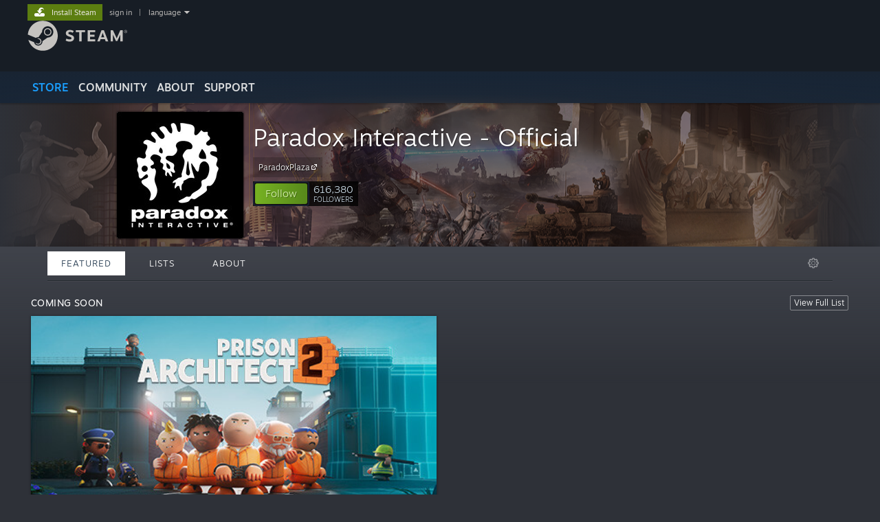

--- FILE ---
content_type: text/html; charset=UTF-8
request_url: https://store.steampowered.com/developer/paradoxinteractive/
body_size: 23117
content:
<!DOCTYPE html>
<html class=" responsive DesktopUI" lang="en"  >
<head>
	<meta http-equiv="Content-Type" content="text/html; charset=UTF-8">
			<meta name="viewport" content="width=device-width,initial-scale=1">
		<meta name="theme-color" content="#171a21">
		<title>Steam Developer: Paradox Interactive - Official</title>
	<link rel="shortcut icon" href="/favicon.ico" type="image/x-icon">

	
	
	<link href="https://store.akamai.steamstatic.com/public/shared/css/motiva_sans.css?v=4Vj7bvhvv_UL&amp;l=english&amp;_cdn=akamai" rel="stylesheet" type="text/css">
<link href="https://store.akamai.steamstatic.com/public/shared/css/shared_global.css?v=ebGR_Er9ryC7&amp;l=english&amp;_cdn=akamai" rel="stylesheet" type="text/css">
<link href="https://store.akamai.steamstatic.com/public/shared/css/buttons.css?v=u7ItYmj40jWH&amp;l=english&amp;_cdn=akamai" rel="stylesheet" type="text/css">
<link href="https://store.akamai.steamstatic.com/public/css/v6/store.css?v=wo3XziZMSZv3&amp;l=english&amp;_cdn=akamai" rel="stylesheet" type="text/css">
<link href="https://store.akamai.steamstatic.com/public/css/v6/browse.css?v=ZWD2OrhO7eSv&amp;l=english&amp;_cdn=akamai" rel="stylesheet" type="text/css">
<link href="https://store.akamai.steamstatic.com/public/css/v6/curators_common.css?v=ZzQArUxaaHAh&amp;l=english&amp;_cdn=akamai" rel="stylesheet" type="text/css">
<link href="https://store.akamai.steamstatic.com/public/css/v6/curator_recommendations.css?v=gG31tAzjcgkX&amp;l=english&amp;_cdn=akamai" rel="stylesheet" type="text/css">
<link href="https://store.akamai.steamstatic.com/public/css/v6/curator_announcements.css?v=M3yOARVwGYnr&amp;l=english&amp;_cdn=akamai" rel="stylesheet" type="text/css">
<link href="https://store.akamai.steamstatic.com/public/shared/css/shared_responsive.css?v=8zUcJAgCg1Ml&amp;l=english&amp;_cdn=akamai" rel="stylesheet" type="text/css">
<script type="text/javascript" src="https://store.akamai.steamstatic.com/public/shared/javascript/jquery-1.8.3.min.js?v=NXam5zydzNu8&amp;l=english&amp;_cdn=akamai"></script>
<script type="text/javascript">$J = jQuery.noConflict();</script><script type="text/javascript">VALVE_PUBLIC_PATH = "https:\/\/store.akamai.steamstatic.com\/public\/";</script><script type="text/javascript" src="https://store.akamai.steamstatic.com/public/shared/javascript/tooltip.js?v=LZHsOVauqTrm&amp;l=english&amp;_cdn=akamai"></script>

<script type="text/javascript" src="https://store.akamai.steamstatic.com/public/shared/javascript/shared_global.js?v=rLiUhbtlZk63&amp;l=english&amp;_cdn=akamai"></script>

<script type="text/javascript" src="https://store.akamai.steamstatic.com/public/shared/javascript/auth_refresh.js?v=w6QbwI-5-j2S&amp;l=english&amp;_cdn=akamai"></script>

<script type="text/javascript" src="https://store.akamai.steamstatic.com/public/javascript/main.js?v=w4Oh_w9b2zUt&amp;l=english&amp;_cdn=akamai"></script>

<script type="text/javascript" src="https://store.akamai.steamstatic.com/public/javascript/dynamicstore.js?v=PsDbSfdC4Xew&amp;l=english&amp;_cdn=akamai"></script>

<script type="text/javascript">
	var __PrototypePreserve=[];
	__PrototypePreserve[0] = Array.from;
	__PrototypePreserve[1] = Array.prototype.filter;
	__PrototypePreserve[2] = Array.prototype.flatMap;
	__PrototypePreserve[3] = Array.prototype.find;
	__PrototypePreserve[4] = Array.prototype.some;
	__PrototypePreserve[5] = Function.prototype.bind;
	__PrototypePreserve[6] = HTMLElement.prototype.scrollTo;
</script>
<script type="text/javascript" src="https://store.akamai.steamstatic.com/public/javascript/prototype-1.7.js?v=npJElBnrEO6W&amp;l=english&amp;_cdn=akamai"></script>
<script type="text/javascript">
	Array.from = __PrototypePreserve[0] || Array.from;
	Array.prototype.filter = __PrototypePreserve[1] || Array.prototype.filter;
	Array.prototype.flatMap = __PrototypePreserve[2] || Array.prototype.flatMap;
	Array.prototype.find = __PrototypePreserve[3] || Array.prototype.find;
	Array.prototype.some = __PrototypePreserve[4] || Array.prototype.some;
	Function.prototype.bind = __PrototypePreserve[5] || Function.prototype.bind;
	HTMLElement.prototype.scrollTo = __PrototypePreserve[6] || HTMLElement.prototype.scrollTo;
</script>
<script type="text/javascript">
	var __ScriptaculousPreserve=[];
	__ScriptaculousPreserve[0] = Array.from;
	__ScriptaculousPreserve[1] = Function.prototype.bind;
	__ScriptaculousPreserve[2] = HTMLElement.prototype.scrollTo;
</script>
<script type="text/javascript" src="https://store.akamai.steamstatic.com/public/javascript/scriptaculous/_combined.js?v=lz_99vci25ux&amp;l=english&amp;_cdn=akamai&amp;load=effects,controls,slider"></script>
<script type="text/javascript">
	Array.from = __ScriptaculousPreserve[0] || Array.from;
	Function.prototype.bind = __ScriptaculousPreserve[1] || Function.prototype.bind;
	HTMLElement.prototype.scrollTo = __ScriptaculousPreserve[2] || HTMLElement.prototype.scrollTo;
delete String['__parseStyleElement'];  Prototype.Browser.WebKit = true;</script>
<script type="text/javascript">Object.seal && [ Object, Array, String, Number ].map( function( builtin ) { Object.seal( builtin.prototype ); } );</script>
		<script type="text/javascript">
			document.addEventListener('DOMContentLoaded', function(event) {
				$J.data( document, 'x_readytime', new Date().getTime() );
				$J.data( document, 'x_oldref', GetNavCookie() );
				SetupTooltips( { tooltipCSSClass: 'store_tooltip'} );
		});
		</script><script type="text/javascript" src="https://store.akamai.steamstatic.com/public/javascript/curator_common.js?v=EDqGEjBuZX-R&amp;l=english&amp;_cdn=akamai"></script>
<script type="text/javascript" src="https://store.akamai.steamstatic.com/public/javascript/curator_recommendations.js?v=Qe14G5o9u_FA&amp;l=english&amp;_cdn=akamai"></script>
<script type="text/javascript" src="https://store.akamai.steamstatic.com/public/javascript/app_tagging.js?v=6Tj4xq7wVWFx&amp;l=english&amp;_cdn=akamai"></script>
<script type="text/javascript" src="https://store.akamai.steamstatic.com/public/javascript/curator_landing.js?v=IksvwIUC5JCT&amp;l=english&amp;_cdn=akamai"></script>
<script type="text/javascript" src="https://store.akamai.steamstatic.com/public/shared/javascript/shared_responsive_adapter.js?v=e6xwLWkl6YbR&amp;l=english&amp;_cdn=akamai"></script>

						<meta name="twitter:card" content="summary">
					<meta name="Description" content="We Create the Games. You Create the Stories.">
			
	<meta name="twitter:site" content="@steam" />

						<meta property="og:title" content="Steam Developer: Paradox Interactive - Official">
					<meta property="twitter:title" content="Steam Developer: Paradox Interactive - Official">
					<meta property="og:type" content="website">
					<meta property="fb:app_id" content="105386699540688">
					<meta property="og:site" content="Steam">
					<meta property="og:description" content="We Create the Games. You Create the Stories.">
					<meta property="twitter:description" content="We Create the Games. You Create the Stories.">
			
	
			<link rel="image_src" href="https://avatars.akamai.steamstatic.com/8e76e8626137272949479ef01cb78268ced22dee_full.jpg">
		<meta property="og:image" content="https://avatars.akamai.steamstatic.com/8e76e8626137272949479ef01cb78268ced22dee_full.jpg">
		<meta name="twitter:image" content="https://avatars.akamai.steamstatic.com/8e76e8626137272949479ef01cb78268ced22dee_full.jpg" />
				
	
	
	
	
	</head>
<body class="v6 game_bg curator creatorhome widestore v7menu responsive_page ">


<div class="responsive_page_frame with_header">
						<div role="navigation" class="responsive_page_menu_ctn mainmenu" aria-label="Mobile Menu">
				<div class="responsive_page_menu"  id="responsive_page_menu">
										<div class="mainmenu_contents">
						<div class="mainmenu_contents_items">
															<a class="menuitem" href="https://store.steampowered.com/login/?redir=developer%2Fparadoxinteractive%2F&redir_ssl=1&snr=1_1056_4_18_global-header">
									Sign in								</a>
															<a class="menuitem supernav supernav_active" href="https://store.steampowered.com/?snr=1_1056_4_18_global-responsive-menu&curator_clanid=6859167" data-tooltip-type="selector" data-tooltip-content=".submenu_Store">
				Store			</a>
			<div class="submenu_Store" style="display: none;" data-submenuid="Store">
														<a class="submenuitem" href="https://store.steampowered.com/?snr=1_1056_4_18_global-responsive-menu&curator_clanid=6859167">
						Home											</a>
														<a class="submenuitem" href="https://store.steampowered.com/explore/?snr=1_1056_4_18_global-responsive-menu&curator_clanid=6859167">
						Discovery Queue											</a>
														<a class="submenuitem" href="https://steamcommunity.com/my/wishlist/">
						Wishlist											</a>
														<a class="submenuitem" href="https://store.steampowered.com/points/shop/?snr=1_1056_4_18_global-responsive-menu&curator_clanid=6859167">
						Points Shop											</a>
														<a class="submenuitem" href="https://store.steampowered.com/news/?snr=1_1056_4_18_global-responsive-menu&curator_clanid=6859167">
						News											</a>
														<a class="submenuitem" href="https://store.steampowered.com/stats/?snr=1_1056_4_18_global-responsive-menu&curator_clanid=6859167">
						Charts											</a>
							</div>
										<a class="menuitem supernav" href="https://steamcommunity.com/" data-tooltip-type="selector" data-tooltip-content=".submenu_Community">
				Community			</a>
			<div class="submenu_Community" style="display: none;" data-submenuid="Community">
														<a class="submenuitem" href="https://steamcommunity.com/">
						Home											</a>
														<a class="submenuitem" href="https://steamcommunity.com/discussions/">
						Discussions											</a>
														<a class="submenuitem" href="https://steamcommunity.com/workshop/">
						Workshop											</a>
														<a class="submenuitem" href="https://steamcommunity.com/market/">
						Market											</a>
														<a class="submenuitem" href="https://steamcommunity.com/?subsection=broadcasts">
						Broadcasts											</a>
							</div>
										<a class="menuitem " href="https://store.steampowered.com/about/?snr=1_1056_4_18_global-responsive-menu&curator_clanid=6859167">
				About			</a>
										<a class="menuitem " href="https://help.steampowered.com/en/">
				Support			</a>
			
							<div class="minor_menu_items">
																								<div class="menuitem change_language_action">
									Change language								</div>
																																	<a class="menuitem" href="https://store.steampowered.com/mobile" target="_blank" rel="noreferrer">Get the Steam Mobile App</a>
																									<div class="menuitem" role="link" onclick="Responsive_RequestDesktopView();">
										View desktop website									</div>
															</div>
						</div>
						<div class="mainmenu_footer_spacer  "></div>
						<div class="mainmenu_footer">
															<div class="mainmenu_footer_logo"><img src="https://store.akamai.steamstatic.com/public/shared/images/responsive/footerLogo_valve_new.png"></div>
								© Valve Corporation. All rights reserved. All trademarks are property of their respective owners in the US and other countries.								<span class="mainmenu_valve_links">
									<a href="https://store.steampowered.com/privacy_agreement/?snr=1_1056_4_18_global-responsive-menu&curator_clanid=6859167" target="_blank">Privacy Policy</a>
									&nbsp;| &nbsp;<a href="http://www.valvesoftware.com/legal.htm" target="_blank">Legal</a>
									&nbsp;| &nbsp;<a href="https://help.steampowered.com/faqs/view/10BB-D27A-6378-4436" target="_blank">Accessibility</a>
									&nbsp;| &nbsp;<a href="https://store.steampowered.com/subscriber_agreement/?snr=1_1056_4_18_global-responsive-menu&curator_clanid=6859167" target="_blank">Steam Subscriber Agreement</a>
									&nbsp;| &nbsp;<a href="https://store.steampowered.com/steam_refunds/?snr=1_1056_4_18_global-responsive-menu&curator_clanid=6859167" target="_blank">Refunds</a>
									&nbsp;| &nbsp;<a href="https://store.steampowered.com/account/cookiepreferences/?snr=1_1056_4_18_global-responsive-menu&curator_clanid=6859167" target="_blank">Cookies</a>
								</span>
													</div>
					</div>
									</div>
			</div>
		
		<div class="responsive_local_menu_tab"></div>

		<div class="responsive_page_menu_ctn localmenu">
			<div class="responsive_page_menu"  id="responsive_page_local_menu" data-panel="{&quot;onOptionsActionDescription&quot;:&quot;Filter&quot;,&quot;onOptionsButton&quot;:&quot;Responsive_ToggleLocalMenu()&quot;,&quot;onCancelButton&quot;:&quot;Responsive_ToggleLocalMenu()&quot;}">
				<div class="localmenu_content" data-panel="{&quot;maintainY&quot;:true,&quot;bFocusRingRoot&quot;:true,&quot;flow-children&quot;:&quot;column&quot;}">
				</div>
			</div>
		</div>



					<div class="responsive_header">
				<div class="responsive_header_content">
					<div id="responsive_menu_logo">
						<img src="https://store.akamai.steamstatic.com/public/shared/images/responsive/header_menu_hamburger.png" height="100%">
											</div>
					<div class="responsive_header_logo">
						<a href="https://store.steampowered.com/?snr=1_1056_4_18_global-responsive-menu&curator_clanid=6859167">
															<img src="https://store.akamai.steamstatic.com/public/shared/images/responsive/header_logo.png" height="36" border="0" alt="STEAM">
													</a>
					</div>
					<div class="responsive_header_react_target" data-featuretarget="store-menu-responsive-search"><div class="responsive_header_react_placeholder"></div></div>				</div>
			</div>
		
		<div class="responsive_page_content_overlay">

		</div>

		<div class="responsive_fixonscroll_ctn nonresponsive_hidden ">
		</div>
	
	<div class="responsive_page_content">

		<div role="banner" id="global_header" data-panel="{&quot;flow-children&quot;:&quot;row&quot;}">
	<div class="content">
		<div class="logo">
			<span id="logo_holder">
									<a href="https://store.steampowered.com/?snr=1_1056_4_18_global-header&curator_clanid=6859167" aria-label="Link to the Steam Homepage">
						<img src="https://store.akamai.steamstatic.com/public/shared/images/header/logo_steam.svg?t=962016" width="176" height="44" alt="Link to the Steam Homepage">
					</a>
							</span>
		</div>

			<div role="navigation" class="supernav_container" aria-label="Global Menu">
								<a class="menuitem supernav supernav_active" href="https://store.steampowered.com/?snr=1_1056_4_18_global-header&curator_clanid=6859167" data-tooltip-type="selector" data-tooltip-content=".submenu_Store">
				STORE			</a>
			<div class="submenu_Store" style="display: none;" data-submenuid="Store">
														<a class="submenuitem" href="https://store.steampowered.com/?snr=1_1056_4_18_global-header&curator_clanid=6859167">
						Home											</a>
														<a class="submenuitem" href="https://store.steampowered.com/explore/?snr=1_1056_4_18_global-header&curator_clanid=6859167">
						Discovery Queue											</a>
														<a class="submenuitem" href="https://steamcommunity.com/my/wishlist/">
						Wishlist											</a>
														<a class="submenuitem" href="https://store.steampowered.com/points/shop/?snr=1_1056_4_18_global-header&curator_clanid=6859167">
						Points Shop											</a>
														<a class="submenuitem" href="https://store.steampowered.com/news/?snr=1_1056_4_18_global-header&curator_clanid=6859167">
						News											</a>
														<a class="submenuitem" href="https://store.steampowered.com/stats/?snr=1_1056_4_18_global-header&curator_clanid=6859167">
						Charts											</a>
							</div>
										<a class="menuitem supernav" href="https://steamcommunity.com/" data-tooltip-type="selector" data-tooltip-content=".submenu_Community">
				COMMUNITY			</a>
			<div class="submenu_Community" style="display: none;" data-submenuid="Community">
														<a class="submenuitem" href="https://steamcommunity.com/">
						Home											</a>
														<a class="submenuitem" href="https://steamcommunity.com/discussions/">
						Discussions											</a>
														<a class="submenuitem" href="https://steamcommunity.com/workshop/">
						Workshop											</a>
														<a class="submenuitem" href="https://steamcommunity.com/market/">
						Market											</a>
														<a class="submenuitem" href="https://steamcommunity.com/?subsection=broadcasts">
						Broadcasts											</a>
							</div>
										<a class="menuitem " href="https://store.steampowered.com/about/?snr=1_1056_4_18_global-header&curator_clanid=6859167">
				About			</a>
										<a class="menuitem " href="https://help.steampowered.com/en/">
				SUPPORT			</a>
				</div>
	<script type="text/javascript">
		jQuery(function($) {
			$('#global_header .supernav').v_tooltip({'location':'bottom', 'destroyWhenDone': false, 'tooltipClass': 'supernav_content', 'offsetY':-6, 'offsetX': 1, 'horizontalSnap': 4, 'tooltipParent': '#global_header .supernav_container', 'correctForScreenSize': false});
		});
	</script>

		<div id="global_actions">
			<div role="navigation" id="global_action_menu" aria-label="Account Menu">
									<a class="header_installsteam_btn header_installsteam_btn_green" href="https://store.steampowered.com/about/?snr=1_1056_4_18_global-header&curator_clanid=6859167">
						<div class="header_installsteam_btn_content">
							Install Steam						</div>
					</a>
				
				
									<a class="global_action_link" href="https://store.steampowered.com/login/?redir=developer%2Fparadoxinteractive%2F&redir_ssl=1&snr=1_1056_4_18_global-header">sign in</a>
											&nbsp;|&nbsp;
						<span class="pulldown global_action_link" id="language_pulldown" onclick="ShowMenu( this, 'language_dropdown', 'right' );">language</span>
						<div class="popup_block_new" id="language_dropdown" style="display: none;">
							<div class="popup_body popup_menu">
																																					<a class="popup_menu_item tight" href="?l=schinese" onclick="ChangeLanguage( 'schinese' ); return false;">简体中文 (Simplified Chinese)</a>
																													<a class="popup_menu_item tight" href="?l=tchinese" onclick="ChangeLanguage( 'tchinese' ); return false;">繁體中文 (Traditional Chinese)</a>
																													<a class="popup_menu_item tight" href="?l=japanese" onclick="ChangeLanguage( 'japanese' ); return false;">日本語 (Japanese)</a>
																													<a class="popup_menu_item tight" href="?l=koreana" onclick="ChangeLanguage( 'koreana' ); return false;">한국어 (Korean)</a>
																													<a class="popup_menu_item tight" href="?l=thai" onclick="ChangeLanguage( 'thai' ); return false;">ไทย (Thai)</a>
																													<a class="popup_menu_item tight" href="?l=bulgarian" onclick="ChangeLanguage( 'bulgarian' ); return false;">Български (Bulgarian)</a>
																													<a class="popup_menu_item tight" href="?l=czech" onclick="ChangeLanguage( 'czech' ); return false;">Čeština (Czech)</a>
																													<a class="popup_menu_item tight" href="?l=danish" onclick="ChangeLanguage( 'danish' ); return false;">Dansk (Danish)</a>
																													<a class="popup_menu_item tight" href="?l=german" onclick="ChangeLanguage( 'german' ); return false;">Deutsch (German)</a>
																																							<a class="popup_menu_item tight" href="?l=spanish" onclick="ChangeLanguage( 'spanish' ); return false;">Español - España (Spanish - Spain)</a>
																													<a class="popup_menu_item tight" href="?l=latam" onclick="ChangeLanguage( 'latam' ); return false;">Español - Latinoamérica (Spanish - Latin America)</a>
																													<a class="popup_menu_item tight" href="?l=greek" onclick="ChangeLanguage( 'greek' ); return false;">Ελληνικά (Greek)</a>
																													<a class="popup_menu_item tight" href="?l=french" onclick="ChangeLanguage( 'french' ); return false;">Français (French)</a>
																													<a class="popup_menu_item tight" href="?l=italian" onclick="ChangeLanguage( 'italian' ); return false;">Italiano (Italian)</a>
																													<a class="popup_menu_item tight" href="?l=indonesian" onclick="ChangeLanguage( 'indonesian' ); return false;">Bahasa Indonesia (Indonesian)</a>
																													<a class="popup_menu_item tight" href="?l=hungarian" onclick="ChangeLanguage( 'hungarian' ); return false;">Magyar (Hungarian)</a>
																													<a class="popup_menu_item tight" href="?l=dutch" onclick="ChangeLanguage( 'dutch' ); return false;">Nederlands (Dutch)</a>
																													<a class="popup_menu_item tight" href="?l=norwegian" onclick="ChangeLanguage( 'norwegian' ); return false;">Norsk (Norwegian)</a>
																													<a class="popup_menu_item tight" href="?l=polish" onclick="ChangeLanguage( 'polish' ); return false;">Polski (Polish)</a>
																													<a class="popup_menu_item tight" href="?l=portuguese" onclick="ChangeLanguage( 'portuguese' ); return false;">Português (Portuguese - Portugal)</a>
																													<a class="popup_menu_item tight" href="?l=brazilian" onclick="ChangeLanguage( 'brazilian' ); return false;">Português - Brasil (Portuguese - Brazil)</a>
																													<a class="popup_menu_item tight" href="?l=romanian" onclick="ChangeLanguage( 'romanian' ); return false;">Română (Romanian)</a>
																													<a class="popup_menu_item tight" href="?l=russian" onclick="ChangeLanguage( 'russian' ); return false;">Русский (Russian)</a>
																													<a class="popup_menu_item tight" href="?l=finnish" onclick="ChangeLanguage( 'finnish' ); return false;">Suomi (Finnish)</a>
																													<a class="popup_menu_item tight" href="?l=swedish" onclick="ChangeLanguage( 'swedish' ); return false;">Svenska (Swedish)</a>
																													<a class="popup_menu_item tight" href="?l=turkish" onclick="ChangeLanguage( 'turkish' ); return false;">Türkçe (Turkish)</a>
																													<a class="popup_menu_item tight" href="?l=vietnamese" onclick="ChangeLanguage( 'vietnamese' ); return false;">Tiếng Việt (Vietnamese)</a>
																													<a class="popup_menu_item tight" href="?l=ukrainian" onclick="ChangeLanguage( 'ukrainian' ); return false;">Українська (Ukrainian)</a>
																									<a class="popup_menu_item tight" href="https://www.valvesoftware.com/en/contact?contact-person=Translation%20Team%20Feedback" target="_blank">Report a translation problem</a>
							</div>
						</div>
												</div>
					</div>
			</div>
</div>
<div class="StoreMenuLoadingPlaceholder" data-featuretarget="store-menu-v7"><div class="PlaceholderInner"></div></div><div id="responsive_store_nav_ctn"></div><div id="responsive_store_nav_overlay" style="display:none"><div id="responsive_store_nav_overlay_ctn"></div><div id="responsive_store_nav_overlay_bottom"></div></div><div id="responsive_store_search_overlay" style="display:none"></div><div data-cart-banner-spot="1"></div>
		<div role="main" class="responsive_page_template_content" id="responsive_page_template_content" data-panel="{&quot;autoFocus&quot;:true}" >

			<div id="application_config" style="display: none;"  data-config="{&quot;EUNIVERSE&quot;:1,&quot;WEB_UNIVERSE&quot;:&quot;public&quot;,&quot;LANGUAGE&quot;:&quot;english&quot;,&quot;COUNTRY&quot;:&quot;US&quot;,&quot;MEDIA_CDN_COMMUNITY_URL&quot;:&quot;https:\/\/cdn.akamai.steamstatic.com\/steamcommunity\/public\/&quot;,&quot;MEDIA_CDN_URL&quot;:&quot;https:\/\/cdn.akamai.steamstatic.com\/&quot;,&quot;VIDEO_CDN_URL&quot;:&quot;https:\/\/video.akamai.steamstatic.com\/&quot;,&quot;COMMUNITY_CDN_URL&quot;:&quot;https:\/\/community.akamai.steamstatic.com\/&quot;,&quot;COMMUNITY_CDN_ASSET_URL&quot;:&quot;https:\/\/cdn.akamai.steamstatic.com\/steamcommunity\/public\/assets\/&quot;,&quot;STORE_CDN_URL&quot;:&quot;https:\/\/store.akamai.steamstatic.com\/&quot;,&quot;PUBLIC_SHARED_URL&quot;:&quot;https:\/\/store.akamai.steamstatic.com\/public\/shared\/&quot;,&quot;COMMUNITY_BASE_URL&quot;:&quot;https:\/\/steamcommunity.com\/&quot;,&quot;CHAT_BASE_URL&quot;:&quot;https:\/\/steamcommunity.com\/&quot;,&quot;STORE_BASE_URL&quot;:&quot;https:\/\/store.steampowered.com\/&quot;,&quot;STORE_CHECKOUT_BASE_URL&quot;:&quot;https:\/\/checkout.steampowered.com\/&quot;,&quot;IMG_URL&quot;:&quot;https:\/\/store.akamai.steamstatic.com\/public\/images\/&quot;,&quot;STEAMTV_BASE_URL&quot;:&quot;https:\/\/steam.tv\/&quot;,&quot;HELP_BASE_URL&quot;:&quot;https:\/\/help.steampowered.com\/&quot;,&quot;PARTNER_BASE_URL&quot;:&quot;https:\/\/partner.steamgames.com\/&quot;,&quot;STATS_BASE_URL&quot;:&quot;https:\/\/partner.steampowered.com\/&quot;,&quot;INTERNAL_STATS_BASE_URL&quot;:&quot;https:\/\/steamstats.valve.org\/&quot;,&quot;IN_CLIENT&quot;:false,&quot;USE_POPUPS&quot;:false,&quot;STORE_ICON_BASE_URL&quot;:&quot;https:\/\/shared.akamai.steamstatic.com\/store_item_assets\/steam\/apps\/&quot;,&quot;STORE_ITEM_BASE_URL&quot;:&quot;https:\/\/shared.akamai.steamstatic.com\/store_item_assets\/&quot;,&quot;WEBAPI_BASE_URL&quot;:&quot;https:\/\/api.steampowered.com\/&quot;,&quot;TOKEN_URL&quot;:&quot;https:\/\/store.steampowered.com\/\/chat\/clientjstoken&quot;,&quot;BUILD_TIMESTAMP&quot;:1769105583,&quot;PAGE_TIMESTAMP&quot;:1769122809,&quot;IN_TENFOOT&quot;:false,&quot;IN_GAMEPADUI&quot;:false,&quot;IN_CHROMEOS&quot;:false,&quot;IN_MOBILE_WEBVIEW&quot;:false,&quot;PLATFORM&quot;:&quot;macos&quot;,&quot;BASE_URL_STORE_CDN_ASSETS&quot;:&quot;https:\/\/cdn.akamai.steamstatic.com\/store\/&quot;,&quot;EREALM&quot;:1,&quot;LOGIN_BASE_URL&quot;:&quot;https:\/\/login.steampowered.com\/&quot;,&quot;AVATAR_BASE_URL&quot;:&quot;https:\/\/avatars.akamai.steamstatic.com\/&quot;,&quot;FROM_WEB&quot;:true,&quot;WEBSITE_ID&quot;:&quot;Store&quot;,&quot;BASE_URL_SHARED_CDN&quot;:&quot;https:\/\/shared.akamai.steamstatic.com\/&quot;,&quot;CLAN_CDN_ASSET_URL&quot;:&quot;https:\/\/clan.akamai.steamstatic.com\/&quot;,&quot;COMMUNITY_ASSETS_BASE_URL&quot;:&quot;https:\/\/shared.akamai.steamstatic.com\/community_assets\/&quot;,&quot;SNR&quot;:&quot;1_1056_4_18&quot;}" data-userinfo="{&quot;logged_in&quot;:false,&quot;country_code&quot;:&quot;US&quot;,&quot;excluded_content_descriptors&quot;:[3,4]}" data-hwinfo="{&quot;bSteamOS&quot;:false,&quot;bSteamDeck&quot;:false}" data-broadcastuser="{&quot;success&quot;:1,&quot;bHideStoreBroadcast&quot;:false}" data-store_user_config="{&quot;webapi_token&quot;:&quot;&quot;,&quot;shoppingcart&quot;:null,&quot;originating_navdata&quot;:{&quot;domain&quot;:&quot;store.steampowered.com&quot;,&quot;controller&quot;:&quot;direct-navigation&quot;,&quot;method&quot;:&quot;&quot;,&quot;submethod&quot;:&quot;&quot;,&quot;feature&quot;:&quot;&quot;,&quot;depth&quot;:0,&quot;countrycode&quot;:&quot;&quot;,&quot;webkey&quot;:null,&quot;is_client&quot;:false,&quot;curator_data&quot;:null,&quot;is_likely_bot&quot;:true,&quot;is_utm&quot;:false},&quot;wishlist_item_count&quot;:0}"></div><div id="application_root"></div><script>window.g_wapit="";</script><link href="https://store.akamai.steamstatic.com/public/css/applications/store/main.css?v=mw8LVDvyH3ep&amp;l=english&amp;_cdn=akamai" rel="stylesheet" type="text/css">
<script type="text/javascript" src="https://store.akamai.steamstatic.com/public/javascript/applications/store/manifest.js?v=SkETxnTXh1JW&amp;l=english&amp;_cdn=akamai"></script>
<script type="text/javascript" src="https://store.akamai.steamstatic.com/public/javascript/applications/store/libraries~b28b7af69.js?v=L9JqUktT3bf9&amp;l=english&amp;_cdn=akamai"></script>
<script type="text/javascript" src="https://store.akamai.steamstatic.com/public/javascript/applications/store/main.js?v=LfK1x0_MyhIo&amp;l=english&amp;_cdn=akamai"></script>
<script type="text/javascript">
	var g_AccountID = 0;
	var g_Languages = ["english"];
	var g_sessionID = "4f5a59cf48a80d12f9d99d48";
	var g_ServerTime = 1769122809;
	var g_bUseNewCartAPI = true;

	$J( InitMiniprofileHovers( 'https%3A%2F%2Fstore.steampowered.com%2F' ) );

	
	if ( typeof GStoreItemData != 'undefined' )
	{
		GStoreItemData.AddNavParams({
			__page_default: "1_1056_4_18",
			__page_default_obj: {"domain":"store.steampowered.com","controller":"curator","method":"default","submethod":"creator","feature":null,"depth":null,"countrycode":"US","webkey":null,"is_client":false,"curator_data":null,"is_likely_bot":true,"is_utm":null},
			__originating_obj: {"domain":"store.steampowered.com","controller":"direct-navigation","method":"","submethod":"","feature":"","depth":0,"countrycode":"","webkey":null,"is_client":false,"curator_data":null,"is_likely_bot":true,"is_utm":false},
			storemenu_recommendedtags: "1_1056_4_18_17"		});
	}

	if ( typeof GDynamicStore != 'undefined' )
	{
		GDynamicStore.Init(0, false, "", {"primary_language":null,"secondary_languages":null,"platform_windows":null,"platform_mac":null,"platform_linux":null,"timestamp_updated":null,"hide_store_broadcast":null,"review_score_preference":null,"timestamp_content_descriptor_preferences_updated":null,"provide_deck_feedback":null,"additional_languages":null,"game_frame_rate_reporting":null}, 'US',
			{"bNoDefaultDescriptors":true});
		GStoreItemData.SetCurrencyFormatter(function( nValueInCents, bWholeUnitsOnly ) { var fmt = function( nValueInCents, bWholeUnitsOnly ) {	var format = v_numberformat( nValueInCents / 100, bWholeUnitsOnly ? 0 : 2, ".", ","); return format; };var strNegativeSymbol = '';	if ( nValueInCents < 0 ) { strNegativeSymbol = '-'; nValueInCents = -nValueInCents; }return strNegativeSymbol + "$" + fmt( nValueInCents, bWholeUnitsOnly );});
		GStoreItemData.SetCurrencyMinPriceIncrement(1);
	}
</script>
<script>
	var g_pagingData = {"query":"","total_count":76,"pagesize":10,"prefix":"Recommendations","clanid":6859167};

			var g_clanGroupsWGAuthToken = '';
		CuratorSetListDetails( [] );
	SetMyOtherCreatorHomes( null );
	SetCuratorSteamID( '103582791436380575' );
	$J( document ).ready( function() {
		var rgFacets = $J.parseJSON( '{"tagids":{"9":"518","599":"408","122":"147","4182":"126","4364":"126","3987":"85","12472":"82","3810":"75","4695":"67","1669":"66","1670":"62","3859":"59","4328":"54","21":"52","19":"48","6310":"46","7107":"46","4598":"43","492":"42","1643":"41"},"type":{"dlc":"528","game":"76","music":"4","demo":"3"}}' );
		UpdateFilterTagCounts( rgFacets, 'type', 'filter_app_type_num_' );
		//TODO: Query Expansion
		UpdateFilterTagCounts( rgFacets, 'tagids', 'filter_tagid_num_', 611 );
		UpdateFilterTagCounts( rgFacets, 'recommend', 'filter_recommend_type_', 611 );

		$J("#client_filter").show();
		CuratorLanding_SetupMicrotrailer();
	});

</script>

	<script type="text/javascript">
	var g_strCuratorBaseURL = "https:\/\/store.steampowered.com\/developer\/paradoxinteractive\/";
	var g_strCuratorAdminURL = g_strCuratorBaseURL + 'admin/';

	var g_strCuratorCommunityBaseURL = "https:\/\/steamcommunity.com\/groups\/Pdxofficial";
			var g_strCommunityCDNUrl = "https:\/\/clan.akamai.steamstatic.com\/images\/6859167\/";
		var g_bCanCurateApps = false;
	var g_bCanUploadHeader = true;
	var g_bIsCreatorHome = true;
	var g_bIsDLCPage = false;
	var g_bCanUpdateAvatar = true;
	var g_mapAppIDToAppNameSearch = null;
</script>



		<div class="background_header_ctn" style="background-image:url(https://clan.akamai.steamstatic.com/images/6859167/4369cdcbe0b185c45ddc8ed845bd8bdaef112513.png)">

			<div class="background_gradient_ctn">&nbsp;</div>
		</div>
	

<div class="v7menu_spacer cartonly"></div>
<div id="curator_header_area_ctn_id" class="page_content_ctn curator_header_area_ctn">
	<div  class="page_content curator_header_ctn ">

		<div class="header_area page_section" id="header_container" data-section-config="{&quot;background&quot;:&quot;4369cdcbe0b185c45ddc8ed845bd8bdaef112513.png&quot;}">

			<div data-panel="{&quot;autoFocus&quot;:true}" id="curator_avatar_image" class="curator_avatar_image">
				<a href="https://store.steampowered.com/developer/paradoxinteractive/"><img class="curator_avatar" src="https://avatars.akamai.steamstatic.com/8e76e8626137272949479ef01cb78268ced22dee_full.jpg"></a>
			</div>
			<div id="header_curator_details" class="curator_details">
				
				<h2 class="pageheader curator_name">
					<a data-panel="{&quot;focusable&quot;:false}" href="https://store.steampowered.com/developer/paradoxinteractive/">Paradox Interactive - Official</a>
				</h2>

									<div data-panel="{&quot;flow-children&quot;:&quot;row&quot;}" class="socialmedia_accounts">
													<span><a data-panel="[]" class="curator_url ttip" href="https://steamcommunity.com/linkfilter/?u=https%3A%2F%2Fwww.paradoxplaza.com%2F" target="_blank" rel=" noopener">ParadoxPlaza <img class="ext" src="https://store.akamai.steamstatic.com/public/images//v6/social/external_16_white.png"></a></span>
																	</div>

					<div class="follow_controls">
						<div class="follow_btn">
							<span data-panel="{&quot;focusable&quot;:true,&quot;clickOnActivate&quot;:true}" role="button" id="CuratorUnFollowBtn_6859167" class="btn_green_steamui btn_medium following"
								  onclick="FollowCurator( 6859167, false );"
								  style="display: none">
								<span><img src="https://store.akamai.steamstatic.com/public/images/v6/ico/ico_selected_green.png">Following</span>
							</span>
							<span data-panel="{&quot;focusable&quot;:true,&quot;clickOnActivate&quot;:true}" role="button" id="CuratorFollowBtn_6859167" class="btn_green_steamui btn_border_2px btn_medium"
								  data-tooltip-text="Follow this creator to to be notified via e-mail and in your Steam store when they release a new game. Email notifications can be turned off at any time."
								  onclick="FollowCurator( 6859167, true );"
								  >
								<span>Follow</span>
							</span>
						</div>
						<div class="follow_btn_stats">
							<div class="num_followers" id="CuratorNumFollowers_6859167">616,380</div>
							<div class="num_followers_text">Followers</div>
						</div>
					</div>

					<div class="ignore_controls " id="IgnoreControls"
						 data-tooltip-text="Steam will not recommend any of the games that they publish or develop to you.">
						<div class="ignore_btn">
							<span id="CuratorUnIgnoreBtn_6859167" class="btnv6_white_transparent  btn_medium ignoring" onclick="IgnoreCurator( 6859167, false );">
								<span><img src="https://store.akamai.steamstatic.com/public/images/v6/ico/ico_selected_green.png">Ignored</span>
							</span>
						</div>
					</div>

				
			</div>
		</div>

			</div>
</div>


<div class="page_content_ctn light_container bezel no_content ">
	<div class="creator_grid_ctn">
		<div class="navigation_bar">
			<a data-panel="[]" href="https://store.steampowered.com/developer/paradoxinteractive/" class="selected featured">Featured</a>
			<a data-panel="[]" href="https://store.steampowered.com/developer/paradoxinteractive/lists/" class=" option_lists">Lists</a>
							<a data-panel="[]" href="https://store.steampowered.com/developer/paradoxinteractive/about/" class=" about">About</a>
															<div class="nav_right_side">
				<div class="curator_report">
					<a href="#" onclick="ShowMenu( this, 'curator_popup_body', 'right', 'bottom', true );return false" class="ttip"
					   data-tooltip-text="Options">
						<!-- <img src="https://store.akamai.steamstatic.com/public/images/v6/ico/ico_arrow_dn_for_select.png"/> -->
						<img src="https://store.akamai.steamstatic.com/public/images/bigpicture/icon_settings.png"/>
					</a>
				</div>
			</div>
		</div>

		
					<div class="page_desc">
								<p>We Create the Games. You Create the Stories.</p>
							</div>
		
			

		<div class="popup_block_new" id="curator_popup_body"  style="display: none;">
			<div class="popup_body popup_menu">
									<a id="curator_header_ignore" class="popup_menu_item ttip" href="javascript:IgnoreCurator( 6859167, true );HideMenu( this, 'curator_popup_body' );"
						 data-tooltip-text="If you ignore a creator, then Steam will stop recommending any of the games that they publish or develop to you.">
						<span>Ignore this creator</span>
					</a>
					<a id="curator_header_unignore" class="popup_menu_item" href="javascript:IgnoreCurator( 6859167, false );HideMenu( this, 'curator_popup_body' );"
						style="display: none" >
						<span>Remove ignore state</span>
					</a>
								<a href="javascript:ReportAbuse( '[g:1:6859167]' );" class="popup_menu_item ttip">
					<span>Report this creator</span>
				</a>
			</div>
		</div>

	
			
			
			<div class="page_content_ctn content_highlights ">
				<div class="page_content editable" style="position:relative;">
					<div class="page_section featured_list " data-section-config="{&quot;type&quot;:&quot;featured_list&quot;,&quot;listid&quot;:110348,&quot;listid_label&quot;:&quot;Latest Games&quot;,&quot;tagid&quot;:0,&quot;tagid_label&quot;:&quot;Select...&quot;,&quot;sort&quot;:&quot;recent&quot;,&quot;presentation&quot;:&quot;bigthengrid&quot;,&quot;linkedhomepages&quot;:&quot;[]&quot;,&quot;linktitle&quot;:&quot;franchise&quot;}" data-index="1">
	<div class="section_title_ctn">		<div  class="section_title_ctn">
			<div class="header_right_button">
				<a class="btnv6_white_transparent btn_small_thin " href="https://store.steampowered.com/developer/paradoxinteractive/list/110348"><span>View Full List</span></a>
			</div>
			<a href="https://store.steampowered.com/developer/paradoxinteractive/list/110348"><h2>Coming Soon</h2></a>
			<p></p>
		</div>
</div>

	<div class="featured_list_container carousel_container paging_capsules" id="featured_list_1">
		<div class="carousel_items">
							<div class="list_capsules">
					<a  data-ds-appid="1257610" data-ds-itemkey="App_1257610" data-ds-tagids="[12472,9,1643,3810,4695,7332,599]" data-ds-descids="[5]" data-ds-crtrids="[41245051,6859167]" onmouseover="GameHover( this, event, 'global_hover', {&quot;type&quot;:&quot;app&quot;,&quot;id&quot;:1257610,&quot;public&quot;:1,&quot;v6&quot;:1} );" onmouseout="HideGameHover( this, event, 'global_hover' )" class="store_capsule price_inline" data-ds-appid="1257610" href="https://store.steampowered.com/app/1257610/Prison_Architect_2/?snr=1_1056_4_18_1057&curator_clanid=6859167" >
		<div class="capsule capsule_image_ctn header"><img src="https://shared.akamai.steamstatic.com/store_item_assets/steam/apps/1257610/header.jpg?t=1724070100" alt="Prison Architect 2"></div><div class="discount_block empty discount_block_inline"></div></a>				</div>
					</div>

		<div class="carousel_thumbs 5-up">
					</div>
		<div class="arrow left"><div></div></div>
		<div class="arrow right" ><div></div></div>


	</div>

	<script>
		CreateFadingCarousel( $J('#featured_list_1'), 0);
	</script>
</div>
					<div class="page_section type_carousel curator_paginates  " data-section-config="{&quot;type&quot;:&quot;featured_list&quot;,&quot;listid&quot;:110347,&quot;listid_label&quot;:&quot;Latest DLC&quot;,&quot;tagid&quot;:0,&quot;tagid_label&quot;:&quot;Select...&quot;,&quot;sort&quot;:&quot;recent&quot;,&quot;presentation&quot;:&quot;featuredcarousel&quot;,&quot;linkedhomepages&quot;:&quot;[]&quot;,&quot;linktitle&quot;:&quot;franchise&quot;}" data-index="2">
			<div id="featured_list_2" class="carousel_container paging_capsules recently_updated_apps">
							<div class="section_title_ctn">		<div  class="section_title_ctn">
			<div class="header_right_button">
				<a class="btnv6_white_transparent btn_small_thin " href="https://store.steampowered.com/developer/paradoxinteractive/list/110347"><span>View Full List</span></a>
			</div>
			<a href="https://store.steampowered.com/developer/paradoxinteractive/list/110347"><h2>Recent DLC</h2></a>
			<p></p>
		</div>
</div>
			
			<div class="carousel_items store_capsule_container curator_featured">
									<div data-panel="{&quot;type&quot;:&quot;PanelGroup&quot;}" class="setup_microtrailer" data-micro="https://video.akamai.steamstatic.com/store_trailers/3315530/1813365133/b6397c5eb80a9b55961a0d9769082888f13d2504/1761573251/microtrailer.webm?t=1761670385">
					<div class="capsule">
						<a   data-ds-appid="3315530" data-ds-itemkey="App_3315530" data-ds-tagids="[9,4172,599,4364,122,3987,12472]" data-ds-descids="[1,5]" data-ds-crtrids="[6859167,36592959]" onmouseover="GameHover( this, event, 'global_hover', {&quot;type&quot;:&quot;app&quot;,&quot;id&quot;:3315530,&quot;public&quot;:1,&quot;v6&quot;:1} );" onmouseout="HideGameHover( this, event, 'global_hover' )" data-ds-appid="3315530" href="https://store.steampowered.com/app/3315530/Crusader_Kings_III_All_Under_Heaven/?snr=1_1056_4_18_1057&curator_clanid=6859167">
							<img class="capimg" src="https://shared.akamai.steamstatic.com/store_item_assets/steam/apps/3315530/e64322e3ee5b9221a7e15b2667098f7f93077b04/header.jpg?t=1768904480">
							<div class="price_row">
								<span class="app_platforms"><span class="platform_img win"></span><span class="platform_img mac"></span><span class="platform_img linux"></span></span>
								<div class="discount_block discount_block_inline no_discount" data-price-final="2999" data-bundlediscount="0" data-discount="0"><div class="discount_prices"><div class="discount_final_price">$29.99</div></div></div>							</div>
						</a>
						<div class="curator_review">
							<div class="review_details  ">
							<span class='review_direction color_created'> </span>																								<span class="curator_review_date">Release date: Oct 28, 2025</span>
															
							</div>
							“With All Under Heaven, the vast and dynamic history of Asia comes to life. Claim the Mandate, unite your people, and shape the future of empires in this monumental expansion for Crusader Kings III.”						</div>
					</div>
					<div class="contents">
														<video class="microtrailer_video added_source" loop muted autoplay playsinline>
									<source src="https://video.akamai.steamstatic.com/store_trailers/3315530/1813365133/b6397c5eb80a9b55961a0d9769082888f13d2504/1761573251/microtrailer.webm?t=1761670385" type="video/webm">
																			<source src="https://video.akamai.steamstatic.com/store_trailers/3315530/1813365133/b6397c5eb80a9b55961a0d9769082888f13d2504/1761573251/microtrailer.webm?t=1761670385" type="video/mp4">
																	</video>
															<div class="screenshots">
																	<div style="background-image: url(https://shared.akamai.steamstatic.com/store_item_assets/steam/apps/3315530/d253cfaa7a3367d4cec085f915e5e3f7390e2e5e/ss_d253cfaa7a3367d4cec085f915e5e3f7390e2e5e.600x338.jpg?t=1768904480)"></div>
																	<div style="background-image: url(https://shared.akamai.steamstatic.com/store_item_assets/steam/apps/3315530/ef01cb2cc81371f6fdb4cb017a4462f4beae0143/ss_ef01cb2cc81371f6fdb4cb017a4462f4beae0143.600x338.jpg?t=1768904480)"></div>
																	<div style="background-image: url(https://shared.akamai.steamstatic.com/store_item_assets/steam/apps/3315530/33fde9f895627c687942565c35684b9495f81a4c/ss_33fde9f895627c687942565c35684b9495f81a4c.600x338.jpg?t=1768904480)"></div>
																	<div style="background-image: url(https://shared.akamai.steamstatic.com/store_item_assets/steam/apps/3315530/d77837567193560cd58ebc4e1ef88109f478e139/ss_d77837567193560cd58ebc4e1ef88109f478e139.600x338.jpg?t=1768904480)"></div>
																</div>
																		</div>
					</div>					<div data-panel="{&quot;type&quot;:&quot;PanelGroup&quot;}" class="setup_microtrailer" data-micro="https://video.fastly.steamstatic.com/store_trailers/3562890/2002389918/54893f06740626d655ef05ae53bb933621738c29/1765280720/microtrailer.webm?t=1765464993">
					<div class="capsule">
						<a   data-ds-appid="3562890" data-ds-itemkey="App_3562890" data-ds-tagids="[4364,3987,4695,26921,9,4845,6310]" data-ds-crtrids="[36592959,6859167]" onmouseover="GameHover( this, event, 'global_hover', {&quot;type&quot;:&quot;app&quot;,&quot;id&quot;:3562890,&quot;public&quot;:1,&quot;v6&quot;:1} );" onmouseout="HideGameHover( this, event, 'global_hover' )" data-ds-appid="3562890" href="https://store.steampowered.com/app/3562890/Victoria_3_Iberian_Twilight__Immersion_Pack/?snr=1_1056_4_18_1057&curator_clanid=6859167">
							<img class="capimg" src="https://shared.akamai.steamstatic.com/store_item_assets/steam/apps/3562890/6f0926de41b0a46c2e08e260587494e24f090e5b/header.jpg?t=1765472794">
							<div class="price_row">
								<span class="app_platforms"><span class="platform_img win"></span><span class="platform_img mac"></span><span class="platform_img linux"></span></span>
								<div class="discount_block discount_block_inline no_discount" data-price-final="999" data-bundlediscount="0" data-discount="0"><div class="discount_prices"><div class="discount_final_price">$9.99</div></div></div>							</div>
						</a>
						<div class="curator_review">
							<div class="review_details  ">
							<span class='review_direction color_created'> </span>																								<span class="curator_review_date">Release date: Dec 11, 2025</span>
															
							</div>
							“Advance the banners of either reform or reaction as you endeavor to restore these once-mighty powers to their rightful place on the world stage.”						</div>
					</div>
					<div class="contents">
														<video class="microtrailer_video added_source" loop muted autoplay playsinline>
									<source src="https://video.fastly.steamstatic.com/store_trailers/3562890/2002389918/54893f06740626d655ef05ae53bb933621738c29/1765280720/microtrailer.webm?t=1765464993" type="video/webm">
																			<source src="https://video.fastly.steamstatic.com/store_trailers/3562890/2002389918/54893f06740626d655ef05ae53bb933621738c29/1765280720/microtrailer.webm?t=1765464993" type="video/mp4">
																	</video>
															<div class="screenshots">
																	<div style="background-image: url(https://shared.akamai.steamstatic.com/store_item_assets/steam/apps/3562890/1c7a161d072fa60d93f005d916f12626f6d26683/ss_1c7a161d072fa60d93f005d916f12626f6d26683.600x338.jpg?t=1765472794)"></div>
																	<div style="background-image: url(https://shared.akamai.steamstatic.com/store_item_assets/steam/apps/3562890/55b9252f82970e9c5139aab8cc28a9c4a6e7918e/ss_55b9252f82970e9c5139aab8cc28a9c4a6e7918e.600x338.jpg?t=1765472794)"></div>
																	<div style="background-image: url(https://shared.akamai.steamstatic.com/store_item_assets/steam/apps/3562890/01e0ac14490960006172d95c5a0e3404afd980e7/ss_01e0ac14490960006172d95c5a0e3404afd980e7.600x338.jpg?t=1765472794)"></div>
																	<div style="background-image: url(https://shared.akamai.steamstatic.com/store_item_assets/steam/apps/3562890/f9d8c16528c732d93c5d8ce33478fd55722dccf4/ss_f9d8c16528c732d93c5d8ce33478fd55722dccf4.600x338.jpg?t=1765472794)"></div>
																</div>
																		</div>
					</div>					<div data-panel="{&quot;type&quot;:&quot;PanelGroup&quot;}" class="setup_microtrailer" data-micro="https://video.akamai.steamstatic.com/store_trailers/2427743/46230824/6c474f36c1791eeb425b18e47a5d90a884b5955a/1760625069/microtrailer.webm?t=1764084028">
					<div class="capsule">
						<a   data-ds-appid="2427743" data-ds-itemkey="App_2427743" data-ds-tagids="[599,4328,1643,4182,3810,12472,4695]" data-ds-crtrids="[45864063,6859167,44768575]" onmouseover="GameHover( this, event, 'global_hover', {&quot;type&quot;:&quot;app&quot;,&quot;id&quot;:2427743,&quot;public&quot;:1,&quot;v6&quot;:1} );" onmouseout="HideGameHover( this, event, 'global_hover' )" data-ds-appid="2427743" href="https://store.steampowered.com/app/2427743/Cities_Skylines_II__Bridges__Ports/?snr=1_1056_4_18_1057&curator_clanid=6859167">
							<img class="capimg" src="https://shared.akamai.steamstatic.com/store_item_assets/steam/apps/2427743/04a438f3cd2b30cd8f170d035cca39ee523d2dc4/header.jpg?t=1764600381">
							<div class="price_row">
								<span class="app_platforms"><span class="platform_img win"></span></span>
								<div class="discount_block discount_block_inline no_discount" data-price-final="1999" data-bundlediscount="0" data-discount="0"><div class="discount_prices"><div class="discount_final_price">$19.99</div></div></div>							</div>
						</a>
						<div class="curator_review">
							<div class="review_details  ">
							<span class='review_direction color_created'> </span>																								<span class="curator_review_date">Release date: Oct 24, 2023</span>
															
							</div>
							“Discover the world of possibility where city meets sea. Build with new bridges, customize your port, and dive into new marine industries. Your waterfront. Leveled up.”						</div>
					</div>
					<div class="contents">
														<video class="microtrailer_video added_source" loop muted autoplay playsinline>
									<source src="https://video.akamai.steamstatic.com/store_trailers/2427743/46230824/6c474f36c1791eeb425b18e47a5d90a884b5955a/1760625069/microtrailer.webm?t=1764084028" type="video/webm">
																			<source src="https://video.akamai.steamstatic.com/store_trailers/2427743/46230824/6c474f36c1791eeb425b18e47a5d90a884b5955a/1760625069/microtrailer.webm?t=1764084028" type="video/mp4">
																	</video>
															<div class="screenshots">
																	<div style="background-image: url(https://shared.akamai.steamstatic.com/store_item_assets/steam/apps/2427743/cd5dd83d68b65d53dccbbdcf1001b33f770e8d10/ss_cd5dd83d68b65d53dccbbdcf1001b33f770e8d10.600x338.jpg?t=1764600381)"></div>
																	<div style="background-image: url(https://shared.akamai.steamstatic.com/store_item_assets/steam/apps/2427743/f386942f87d2d6397fdb2700a6183974c284f000/ss_f386942f87d2d6397fdb2700a6183974c284f000.600x338.jpg?t=1764600381)"></div>
																	<div style="background-image: url(https://shared.akamai.steamstatic.com/store_item_assets/steam/apps/2427743/4ef8667f6374bfe9e2badd323b8e98d0fbee3e68/ss_4ef8667f6374bfe9e2badd323b8e98d0fbee3e68.600x338.jpg?t=1764600381)"></div>
																	<div style="background-image: url(https://shared.akamai.steamstatic.com/store_item_assets/steam/apps/2427743/bc450bccae4d8fb3c8a8ffc59cfd4f057aaaa6e9/ss_bc450bccae4d8fb3c8a8ffc59cfd4f057aaaa6e9.600x338.jpg?t=1764600381)"></div>
																</div>
																		</div>
					</div>					<div data-panel="{&quot;type&quot;:&quot;PanelGroup&quot;}" class="setup_microtrailer" data-micro="https://video.fastly.steamstatic.com/store_trailers/3796260/591177334/fd3e23a19d1d96598edc6296a222274cef29e55f/1763564324/microtrailer.webm?t=1763658184">
					<div class="capsule">
						<a   data-ds-appid="3796260" data-ds-itemkey="App_3796260" data-ds-tagids="[9,4150,4364,1678,3987,4168,4598]" data-ds-crtrids="[6859167]" onmouseover="GameHover( this, event, 'global_hover', {&quot;type&quot;:&quot;app&quot;,&quot;id&quot;:3796260,&quot;public&quot;:1,&quot;v6&quot;:1} );" onmouseout="HideGameHover( this, event, 'global_hover' )" data-ds-appid="3796260" href="https://store.steampowered.com/app/3796260/Expansion__Hearts_of_Iron_IV_No_Compromise_No_Surrender/?snr=1_1056_4_18_1057&curator_clanid=6859167">
							<img class="capimg" src="https://shared.akamai.steamstatic.com/store_item_assets/steam/apps/3796260/4beaa5c36d1c43b95a0efc126d79d55a6e88463c/header.jpg?t=1763658185">
							<div class="price_row">
								<span class="app_platforms"><span class="platform_img win"></span><span class="platform_img mac"></span><span class="platform_img linux"></span></span>
								<div class="discount_block discount_block_inline no_discount" data-price-final="2999" data-bundlediscount="0" data-discount="0"><div class="discount_prices"><div class="discount_final_price">$29.99</div></div></div>							</div>
						</a>
						<div class="curator_review">
							<div class="review_details  ">
							<span class='review_direction color_created'> </span>																								<span class="curator_review_date">Release date: Sep 25, 2025</span>
															
							</div>
							“Mould new paths in history for Japan, China and the Philippines in No Compromise, No Surrender, an Expansion for Hearts of Iron IV. Seize a greater depth of control over factions, forge new military doctrines and steer a different course for the fate of the Pacific and beyond.”						</div>
					</div>
					<div class="contents">
														<video class="microtrailer_video added_source" loop muted autoplay playsinline>
									<source src="https://video.fastly.steamstatic.com/store_trailers/3796260/591177334/fd3e23a19d1d96598edc6296a222274cef29e55f/1763564324/microtrailer.webm?t=1763658184" type="video/webm">
																			<source src="https://video.fastly.steamstatic.com/store_trailers/3796260/591177334/fd3e23a19d1d96598edc6296a222274cef29e55f/1763564324/microtrailer.webm?t=1763658184" type="video/mp4">
																	</video>
															<div class="screenshots">
																	<div style="background-image: url(https://shared.akamai.steamstatic.com/store_item_assets/steam/apps/3796260/c8b437f497e49e0aeaee6643cf5bd6b7e03717b9/ss_c8b437f497e49e0aeaee6643cf5bd6b7e03717b9.600x338.jpg?t=1763658185)"></div>
																	<div style="background-image: url(https://shared.akamai.steamstatic.com/store_item_assets/steam/apps/3796260/a06e6885fb16c9e63e1d1c03f3637807e8b45dc6/ss_a06e6885fb16c9e63e1d1c03f3637807e8b45dc6.600x338.jpg?t=1763658185)"></div>
																	<div style="background-image: url(https://shared.akamai.steamstatic.com/store_item_assets/steam/apps/3796260/54664b1eabc5e9875d147c1085f854cee1bd9e9f/ss_54664b1eabc5e9875d147c1085f854cee1bd9e9f.600x338.jpg?t=1763658185)"></div>
																	<div style="background-image: url(https://shared.akamai.steamstatic.com/store_item_assets/steam/apps/3796260/394c63974ecf0fa66436578c2c8ab7fc2b1aa8b7/ss_394c63974ecf0fa66436578c2c8ab7fc2b1aa8b7.600x338.jpg?t=1763658185)"></div>
																</div>
																		</div>
					</div>					<div data-panel="{&quot;type&quot;:&quot;PanelGroup&quot;}" class="setup_microtrailer" data-micro="https://video.fastly.steamstatic.com/store_trailers/3976890/1817831634/1d7ee28be968e296404fbb122ed9f8f6bdb0891d/1762438901/microtrailer.webm?t=1762869499">
					<div class="capsule">
						<a   data-ds-appid="3976890" data-ds-itemkey="App_3976890" data-ds-tagids="[9,1670,4747,1684,122,17305,1741]" data-ds-crtrids="[6859167,35136409]" onmouseover="GameHover( this, event, 'global_hover', {&quot;type&quot;:&quot;app&quot;,&quot;id&quot;:3976890,&quot;public&quot;:1,&quot;v6&quot;:1} );" onmouseout="HideGameHover( this, event, 'global_hover' )" data-ds-appid="3976890" href="https://store.steampowered.com/app/3976890/Age_of_Wonders_4_Thrones_of_Blood/?snr=1_1056_4_18_1057&curator_clanid=6859167">
							<img class="capimg" src="https://shared.akamai.steamstatic.com/store_item_assets/steam/apps/3976890/c43dd9d30bba418c47df7d530cf681e589dd961d/header.jpg?t=1762869578">
							<div class="price_row">
								<span class="app_platforms"><span class="platform_img win"></span></span>
								<div class="discount_block discount_block_inline no_discount" data-price-final="1999" data-bundlediscount="0" data-discount="0"><div class="discount_prices"><div class="discount_final_price">$19.99</div></div></div>							</div>
						</a>
						<div class="curator_review">
							<div class="review_details  ">
							<span class='review_direction color_created'> </span>																								<span class="curator_review_date">Release date: Sep 30, 2025</span>
															
							</div>
							“Embrace the night in Age of Wonders 4: Thrones of Blood! Command vampire legions, build your dark empire with blood magic, and dominate sunless lands. Features a new vampire ruler, tomes, wildlife, and a story realm exploring Elder Vampire origins.”						</div>
					</div>
					<div class="contents">
														<video class="microtrailer_video added_source" loop muted autoplay playsinline>
									<source src="https://video.fastly.steamstatic.com/store_trailers/3976890/1817831634/1d7ee28be968e296404fbb122ed9f8f6bdb0891d/1762438901/microtrailer.webm?t=1762869499" type="video/webm">
																			<source src="https://video.fastly.steamstatic.com/store_trailers/3976890/1817831634/1d7ee28be968e296404fbb122ed9f8f6bdb0891d/1762438901/microtrailer.webm?t=1762869499" type="video/mp4">
																	</video>
															<div class="screenshots">
																	<div style="background-image: url(https://shared.akamai.steamstatic.com/store_item_assets/steam/apps/3976890/65f308a263b599cf0d7c117394a5e78da73460e6/ss_65f308a263b599cf0d7c117394a5e78da73460e6.600x338.jpg?t=1762869578)"></div>
																	<div style="background-image: url(https://shared.akamai.steamstatic.com/store_item_assets/steam/apps/3976890/7d62b141af1b39fcd06efe02bce4a25668a91604/ss_7d62b141af1b39fcd06efe02bce4a25668a91604.600x338.jpg?t=1762869578)"></div>
																	<div style="background-image: url(https://shared.akamai.steamstatic.com/store_item_assets/steam/apps/3976890/52793dbffc259bef7e654a5259965f7ced50c23c/ss_52793dbffc259bef7e654a5259965f7ced50c23c.600x338.jpg?t=1762869578)"></div>
																	<div style="background-image: url(https://shared.akamai.steamstatic.com/store_item_assets/steam/apps/3976890/490648e29e40e0ea0635d25e49861ef3ccfa29ba/ss_490648e29e40e0ea0635d25e49861ef3ccfa29ba.600x338.jpg?t=1762869578)"></div>
																</div>
																		</div>
					</div>					<div data-panel="{&quot;type&quot;:&quot;PanelGroup&quot;}" class="setup_microtrailer" data-micro="https://video.akamai.steamstatic.com/store_trailers/3283220/1262144302/af81de730e94ae642525edb9a310f263003fb43b/1762789040/microtrailer.webm?t=1764078785">
					<div class="capsule">
						<a   data-ds-appid="3283220" data-ds-itemkey="App_3283220" data-ds-tagids="[1755,9,4364,3942,1670,3834,3810]" data-ds-crtrids="[6859167,7632690]" onmouseover="GameHover( this, event, 'global_hover', {&quot;type&quot;:&quot;app&quot;,&quot;id&quot;:3283220,&quot;public&quot;:1,&quot;v6&quot;:1} );" onmouseout="HideGameHover( this, event, 'global_hover' )" data-ds-appid="3283220" href="https://store.steampowered.com/app/3283220/Stellaris_Infernals_Species_Pack/?snr=1_1056_4_18_1057&curator_clanid=6859167">
							<img class="capimg" src="https://shared.akamai.steamstatic.com/store_item_assets/steam/apps/3283220/header.jpg?t=1768991204">
							<div class="price_row">
								<span class="app_platforms"><span class="platform_img win"></span><span class="platform_img mac"></span><span class="platform_img linux"></span></span>
								<div class="discount_block discount_block_inline no_discount" data-price-final="1299" data-bundlediscount="0" data-discount="0"><div class="discount_prices"><div class="discount_final_price">$12.99</div></div></div>							</div>
						</a>
						<div class="curator_review">
							<div class="review_details  ">
							<span class='review_direction color_created'> </span>																								<span class="curator_review_date">Release date: Nov 25, 2025</span>
															
							</div>
							“Forge your destiny in the Stellaris: Infernals Species Pack. Adapted to relentless heat and volatile landscapes, you wield the power of extreme environments to reshape the galaxy. Will your empire thrive in the heat, or be consumed by the very forces it seeks to command?”						</div>
					</div>
					<div class="contents">
														<video class="microtrailer_video added_source" loop muted autoplay playsinline>
									<source src="https://video.akamai.steamstatic.com/store_trailers/3283220/1262144302/af81de730e94ae642525edb9a310f263003fb43b/1762789040/microtrailer.webm?t=1764078785" type="video/webm">
																			<source src="https://video.akamai.steamstatic.com/store_trailers/3283220/1262144302/af81de730e94ae642525edb9a310f263003fb43b/1762789040/microtrailer.webm?t=1764078785" type="video/mp4">
																	</video>
															<div class="screenshots">
																	<div style="background-image: url(https://shared.akamai.steamstatic.com/store_item_assets/steam/apps/3283220/d1fdc4530db9742d6de6edf05e75dff2bedd0b9f/ss_d1fdc4530db9742d6de6edf05e75dff2bedd0b9f.600x338.jpg?t=1768991204)"></div>
																	<div style="background-image: url(https://shared.akamai.steamstatic.com/store_item_assets/steam/apps/3283220/bbd90d25238f9a64beb182a91e062d7302fcf231/ss_bbd90d25238f9a64beb182a91e062d7302fcf231.600x338.jpg?t=1768991204)"></div>
																	<div style="background-image: url(https://shared.akamai.steamstatic.com/store_item_assets/steam/apps/3283220/9ae2551a5c8c2930dd5861d32bdee2dae8228564/ss_9ae2551a5c8c2930dd5861d32bdee2dae8228564.600x338.jpg?t=1768991204)"></div>
																	<div style="background-image: url(https://shared.akamai.steamstatic.com/store_item_assets/steam/apps/3283220/6dca861478082c60d940a2e86c9341fc58c9f89b/ss_6dca861478082c60d940a2e86c9341fc58c9f89b.600x338.jpg?t=1768991204)"></div>
																</div>
																		</div>
					</div>
			</div>


			<div class="carousel_thumbs featured">
				<div></div><div></div><div></div><div></div><div></div><div></div>
			</div>
			<div class="arrow left"><div></div></div>
			<div class="arrow right" ><div></div></div>
		</div>

		<script>
			var fnOnBlur = function( nIndex )
			{
				$J('iframe',this.$elItems[nIndex]).each(function(i, j){
					this.contentWindow.postMessage('{"event":"command","func":"stopVideo","args":""}', '*');
				});
			}
			CreateFadingCarousel( $J('#featured_list_2'), 0, true, fnOnBlur);
			$J('.curator_review', $J('#featured_list_2')).each(function(i, j){
				var $el = $J(j);
				if( $el.innerHeight() > 160 )
				{
					$el.addClass('oversize');
				}
			});
		</script>
	</div>
					<div class="page_section type_carousel curator_paginates  " data-section-config="{&quot;type&quot;:&quot;featured_list&quot;,&quot;listid&quot;:34502,&quot;listid_label&quot;:&quot;Europa Universalis Series&quot;,&quot;tagid&quot;:0,&quot;tagid_label&quot;:&quot;Select...&quot;,&quot;sort&quot;:&quot;recent&quot;,&quot;presentation&quot;:&quot;featuredcarousel&quot;,&quot;linkedhomepages&quot;:&quot;[]&quot;,&quot;linktitle&quot;:&quot;franchise&quot;}" data-index="3">
			<div id="featured_list_3" class="carousel_container paging_capsules recently_updated_apps">
							<div class="section_title_ctn">		<div  class="section_title_ctn">
			<div class="header_right_button">
				<a class="btnv6_white_transparent btn_small_thin " href="https://store.steampowered.com/developer/paradoxinteractive/list/34502"><span>View Full List</span></a>
			</div>
			<a href="https://store.steampowered.com/developer/paradoxinteractive/list/34502"><h2>Recent Games</h2></a>
			<p></p>
		</div>
</div>
			
			<div class="carousel_items store_capsule_container curator_featured">
									<div data-panel="{&quot;type&quot;:&quot;PanelGroup&quot;}" class="setup_microtrailer" data-micro="https://video.akamai.steamstatic.com/store_trailers/3450310/1634971670/c24af32b68f3cc3b0629416d1962b5fa7d790afb/1762259779/microtrailer.webm?t=1762275504">
					<div class="capsule">
						<a   data-ds-appid="3450310" data-ds-itemkey="App_3450310" data-ds-tagids="[8945,4364,1670,9,4202,3987,3859]" data-ds-crtrids="[6859167,35173922]" onmouseover="GameHover( this, event, 'global_hover', {&quot;type&quot;:&quot;app&quot;,&quot;id&quot;:3450310,&quot;public&quot;:1,&quot;v6&quot;:1} );" onmouseout="HideGameHover( this, event, 'global_hover' )" data-ds-appid="3450310" href="https://store.steampowered.com/app/3450310/Europa_Universalis_V/?snr=1_1056_4_18_1057&curator_clanid=6859167">
							<img class="capimg" src="https://shared.akamai.steamstatic.com/store_item_assets/steam/apps/3450310/9944293cf93d5c11430d3b69941221b614c3ea70/header.jpg?t=1762296010">
							<div class="price_row">
								<span class="app_platforms"><span class="platform_img win"></span></span>
								<div class="discount_block discount_block_inline no_discount" data-price-final="5999" data-bundlediscount="0" data-discount="0"><div class="discount_prices"><div class="discount_final_price">$59.99</div></div></div>							</div>
						</a>
						<div class="curator_review">
							<div class="review_details  ">
							<span class='review_direction color_created'> </span>																								<span class="curator_review_date">Release date: Nov 4, 2025</span>
															
							</div>
							“Use war, trade or diplomacy to satisfy your grandest ambitions and dominate five centuries of history in the newest version of Europa Universalis, Paradox Interactive's flagship historical grand strategy game.”						</div>
					</div>
					<div class="contents">
														<video class="microtrailer_video added_source" loop muted autoplay playsinline>
									<source src="https://video.akamai.steamstatic.com/store_trailers/3450310/1634971670/c24af32b68f3cc3b0629416d1962b5fa7d790afb/1762259779/microtrailer.webm?t=1762275504" type="video/webm">
																			<source src="https://video.akamai.steamstatic.com/store_trailers/3450310/1634971670/c24af32b68f3cc3b0629416d1962b5fa7d790afb/1762259779/microtrailer.webm?t=1762275504" type="video/mp4">
																	</video>
															<div class="screenshots">
																	<div style="background-image: url(https://shared.akamai.steamstatic.com/store_item_assets/steam/apps/3450310/6959abf137586597c9b7843111a26ba13aa86665/ss_6959abf137586597c9b7843111a26ba13aa86665.600x338.jpg?t=1762296010)"></div>
																	<div style="background-image: url(https://shared.akamai.steamstatic.com/store_item_assets/steam/apps/3450310/9113ac70bb3031e812d75718e21885b5a32b6670/ss_9113ac70bb3031e812d75718e21885b5a32b6670.600x338.jpg?t=1762296010)"></div>
																	<div style="background-image: url(https://shared.akamai.steamstatic.com/store_item_assets/steam/apps/3450310/1ba83578ec3df4cb92a13586acda4a06a2c39a5b/ss_1ba83578ec3df4cb92a13586acda4a06a2c39a5b.600x338.jpg?t=1762296010)"></div>
																	<div style="background-image: url(https://shared.akamai.steamstatic.com/store_item_assets/steam/apps/3450310/8d6640dfcdfd883e7728e7bb4cab1abb67280c4e/ss_8d6640dfcdfd883e7728e7bb4cab1abb67280c4e.600x338.jpg?t=1762296010)"></div>
																</div>
																		</div>
					</div>					<div data-panel="{&quot;type&quot;:&quot;PanelGroup&quot;}" class="setup_microtrailer" data-micro="https://video.fastly.steamstatic.com/store_trailers/3215050/710289696/834b088fab2013b7ba9e586d3a6b1a804c5928c8/1761310565/microtrailer.webm?t=1762793918">
					<div class="capsule">
						<a   data-ds-appid="3215050" data-ds-itemkey="App_3215050" data-ds-tagids="[599,9,220585,4328,3834,9204,29363]" data-ds-crtrids="[6859167]" onmouseover="GameHover( this, event, 'global_hover', {&quot;type&quot;:&quot;app&quot;,&quot;id&quot;:3215050,&quot;public&quot;:1,&quot;v6&quot;:1} );" onmouseout="HideGameHover( this, event, 'global_hover' )" data-ds-appid="3215050" href="https://store.steampowered.com/app/3215050/Surviving_Mars_Relaunched/?snr=1_1056_4_18_1057&curator_clanid=6859167">
							<img class="capimg" src="https://shared.akamai.steamstatic.com/store_item_assets/steam/apps/3215050/80132dfeee2f6463f4c71821edf426af6e8fed97/header.jpg?t=1762794022">
							<div class="price_row">
								<span class="app_platforms"><span class="platform_img win"></span></span>
								<div class="discount_block discount_block_inline no_discount" data-price-final="3999" data-bundlediscount="0" data-discount="0"><div class="discount_prices"><div class="discount_final_price">$39.99</div></div></div>							</div>
						</a>
						<div class="curator_review">
							<div class="review_details  ">
							<span class='review_direction color_created'> </span>																								<span class="curator_review_date">Release date: Nov 10, 2025</span>
															
							</div>
							“The award-winning sci-fi city builder is back - remastered, expanded and even more stunning. Colonize Mars and survive the process, from exploration and infrastructure to welcoming colonists and achieving long-term stability. Are you ready? Mars is waiting.”						</div>
					</div>
					<div class="contents">
														<video class="microtrailer_video added_source" loop muted autoplay playsinline>
									<source src="https://video.fastly.steamstatic.com/store_trailers/3215050/710289696/834b088fab2013b7ba9e586d3a6b1a804c5928c8/1761310565/microtrailer.webm?t=1762793918" type="video/webm">
																			<source src="https://video.fastly.steamstatic.com/store_trailers/3215050/710289696/834b088fab2013b7ba9e586d3a6b1a804c5928c8/1761310565/microtrailer.webm?t=1762793918" type="video/mp4">
																	</video>
															<div class="screenshots">
																	<div style="background-image: url(https://shared.akamai.steamstatic.com/store_item_assets/steam/apps/3215050/2a6cbb8aa84b4183aeb819581e7b7e3f03266d4b/ss_2a6cbb8aa84b4183aeb819581e7b7e3f03266d4b.600x338.jpg?t=1762794022)"></div>
																	<div style="background-image: url(https://shared.akamai.steamstatic.com/store_item_assets/steam/apps/3215050/a96f59b0ccb7932728c66158c5f981c2aa1a156d/ss_a96f59b0ccb7932728c66158c5f981c2aa1a156d.600x338.jpg?t=1762794022)"></div>
																	<div style="background-image: url(https://shared.akamai.steamstatic.com/store_item_assets/steam/apps/3215050/fef75edc26519d7e8ac626fbff9d6fbac8db48a6/ss_fef75edc26519d7e8ac626fbff9d6fbac8db48a6.600x338.jpg?t=1762794022)"></div>
																	<div style="background-image: url(https://shared.akamai.steamstatic.com/store_item_assets/steam/apps/3215050/7a71ca1e020bdcd5668638bd5ed51423ce6d6549/ss_7a71ca1e020bdcd5668638bd5ed51423ce6d6549.600x338.jpg?t=1762794022)"></div>
																</div>
																		</div>
					</div>					<div data-panel="{&quot;type&quot;:&quot;PanelGroup&quot;}" class="setup_microtrailer" data-micro="https://video.fastly.steamstatic.com/store_trailers/532790/565228435/cbb6eb9274eae48804f152f96821dd3c18f397de/1761046640/microtrailer.webm?t=1761062390">
					<div class="capsule">
						<a   data-ds-appid="532790" data-ds-itemkey="App_532790" data-ds-tagids="[19,4018,3839,122,4182,4345,4667]" data-ds-descids="[1,2,5]" data-ds-crtrids="[44978969,6859167,38784712]" onmouseover="GameHover( this, event, 'global_hover', {&quot;type&quot;:&quot;app&quot;,&quot;id&quot;:532790,&quot;public&quot;:1,&quot;v6&quot;:1} );" onmouseout="HideGameHover( this, event, 'global_hover' )" data-ds-appid="532790" href="https://store.steampowered.com/app/532790/Vampire_The_Masquerade__Bloodlines_2/?snr=1_1056_4_18_1057&curator_clanid=6859167">
							<img class="capimg" src="https://shared.akamai.steamstatic.com/store_item_assets/steam/apps/532790/6d111b2adddf94a3689dab8d7642de40b051db42/header.jpg?t=1764001262">
							<div class="price_row">
								<span class="app_platforms"><span class="platform_img win"></span></span>
								<div class="discount_block discount_block_inline no_discount" data-price-final="5999" data-bundlediscount="0" data-discount="0"><div class="discount_prices"><div class="discount_final_price">$59.99</div></div></div>							</div>
						</a>
						<div class="curator_review">
							<div class="review_details  ">
							<span class='review_direction color_created'> </span>																								<span class="curator_review_date">Release date: Oct 21, 2025</span>
															
							</div>
							“You are the Nomad — an elder vampire awakening from a century-long slumber, new to the modern nights. Trapped in your Blood is a stranger’s voice. This entity, a vampire detective known as Fabien, will be your guide to 21st-century Seattle.”						</div>
					</div>
					<div class="contents">
														<video class="microtrailer_video added_source" loop muted autoplay playsinline>
									<source src="https://video.fastly.steamstatic.com/store_trailers/532790/565228435/cbb6eb9274eae48804f152f96821dd3c18f397de/1761046640/microtrailer.webm?t=1761062390" type="video/webm">
																			<source src="https://video.fastly.steamstatic.com/store_trailers/532790/565228435/cbb6eb9274eae48804f152f96821dd3c18f397de/1761046640/microtrailer.webm?t=1761062390" type="video/mp4">
																	</video>
															<div class="screenshots">
																	<div style="background-image: url(https://shared.akamai.steamstatic.com/store_item_assets/steam/apps/532790/9f77e5c1206664edf646d938abe03ae4a551463d/ss_9f77e5c1206664edf646d938abe03ae4a551463d.600x338.jpg?t=1764001262)"></div>
																	<div style="background-image: url(https://shared.akamai.steamstatic.com/store_item_assets/steam/apps/532790/39b9a68af0942ae728458783f1189d8967eca8f4/ss_39b9a68af0942ae728458783f1189d8967eca8f4.600x338.jpg?t=1764001262)"></div>
																	<div style="background-image: url(https://shared.akamai.steamstatic.com/store_item_assets/steam/apps/532790/656c9d7b62e187c96d6b35bf3e539252a821fe8e/ss_656c9d7b62e187c96d6b35bf3e539252a821fe8e.600x338.jpg?t=1764001262)"></div>
																	<div style="background-image: url(https://shared.akamai.steamstatic.com/store_item_assets/steam/apps/532790/bfb8bbe0a56f394f02af66104f953d370c1108fe/ss_bfb8bbe0a56f394f02af66104f953d370c1108fe.600x338.jpg?t=1764001262)"></div>
																</div>
																		</div>
					</div>					<div data-panel="{&quot;type&quot;:&quot;PanelGroup&quot;}" class="setup_microtrailer" data-micro="https://video.fastly.steamstatic.com/store_trailers/983870/156702382/d5750fe48e913a4403669ea984a940ab08f23108/1769012311/microtrailer.webm?t=1769072079">
					<div class="capsule">
						<a   data-ds-appid="983870" data-ds-itemkey="App_983870" data-ds-tagids="[7332,255534,1695,3859,1702,1685,1643]" data-ds-crtrids="[6859167]" onmouseover="GameHover( this, event, 'global_hover', {&quot;type&quot;:&quot;app&quot;,&quot;id&quot;:983870,&quot;public&quot;:1,&quot;v6&quot;:1} );" onmouseout="HideGameHover( this, event, 'global_hover' )" data-ds-appid="983870" href="https://store.steampowered.com/app/983870/FOUNDRY/?snr=1_1056_4_18_1057&curator_clanid=6859167">
							<img class="capimg" src="https://shared.akamai.steamstatic.com/store_item_assets/steam/apps/983870/68a9265fdf51ccf612ae0acca90f94fd2fec4375/header_alt_assets_4.jpg?t=1769072080">
							<div class="price_row">
								<span class="app_platforms"><span class="platform_img win"></span></span>
								<div class="discount_block discount_block_inline" data-price-final="2099" data-bundlediscount="0" data-discount="30" role="link" aria-label="30% off. $29.99 normally, discounted to $20.99"><div class="discount_pct">-30%</div><div class="discount_prices"><div class="discount_original_price">$29.99</div><div class="discount_final_price">$20.99</div></div></div>							</div>
						</a>
						<div class="curator_review">
							<div class="review_details  ">
							<span class='review_direction color_created'> </span>																								<span class="curator_review_date">Release date: May 2, 2024</span>
															
							</div>
							“Build a sophisticated robot factory optimized to perfection in an infinite voxel world. Mine and harvest resources, automate your production lines and manage complex systems while researching your way to become the galaxy’s leading robotics megacorp.”						</div>
					</div>
					<div class="contents">
														<video class="microtrailer_video added_source" loop muted autoplay playsinline>
									<source src="https://video.fastly.steamstatic.com/store_trailers/983870/156702382/d5750fe48e913a4403669ea984a940ab08f23108/1769012311/microtrailer.webm?t=1769072079" type="video/webm">
																			<source src="https://video.fastly.steamstatic.com/store_trailers/983870/156702382/d5750fe48e913a4403669ea984a940ab08f23108/1769012311/microtrailer.webm?t=1769072079" type="video/mp4">
																	</video>
															<div class="screenshots">
																	<div style="background-image: url(https://shared.akamai.steamstatic.com/store_item_assets/steam/apps/983870/7b2e3c4d90416372bb704393b00e9d85917f4230/ss_7b2e3c4d90416372bb704393b00e9d85917f4230.600x338.jpg?t=1769072080)"></div>
																	<div style="background-image: url(https://shared.akamai.steamstatic.com/store_item_assets/steam/apps/983870/194e8f61de45ee3c7ab29407de174ba344c1d910/ss_194e8f61de45ee3c7ab29407de174ba344c1d910.600x338.jpg?t=1769072080)"></div>
																	<div style="background-image: url(https://shared.akamai.steamstatic.com/store_item_assets/steam/apps/983870/424266f2cb9a27e52643ed9c92e4550710bfbdde/ss_424266f2cb9a27e52643ed9c92e4550710bfbdde.600x338.jpg?t=1769072080)"></div>
																	<div style="background-image: url(https://shared.akamai.steamstatic.com/store_item_assets/steam/apps/983870/eb99b6f7877e6ee998d4ab09a5130a4c31008fd1/ss_eb99b6f7877e6ee998d4ab09a5130a4c31008fd1.600x338.jpg?t=1769072080)"></div>
																</div>
																		</div>
					</div>					<div data-panel="{&quot;type&quot;:&quot;PanelGroup&quot;}" class="setup_microtrailer" data-micro="https://video.fastly.steamstatic.com/store_trailers/1268590/677825/8da5e3aafb43cae7b984c557a09d1b0364e7779f/1750658062/microtrailer.webm?t=1711472369">
					<div class="capsule">
						<a   data-ds-appid="1268590" data-ds-itemkey="App_1268590" data-ds-tagids="[9,1741,1670,4364,599,4598,3987]" data-ds-crtrids="[6859167]" onmouseover="GameHover( this, event, 'global_hover', {&quot;type&quot;:&quot;app&quot;,&quot;id&quot;:1268590,&quot;public&quot;:1,&quot;v6&quot;:1} );" onmouseout="HideGameHover( this, event, 'global_hover' )" data-ds-appid="1268590" href="https://store.steampowered.com/app/1268590/Millennia/?snr=1_1056_4_18_1057&curator_clanid=6859167">
							<img class="capimg" src="https://shared.akamai.steamstatic.com/store_item_assets/steam/apps/1268590/header.jpg?t=1734339413">
							<div class="price_row">
								<span class="app_platforms"><span class="platform_img win"></span></span>
								<div class="discount_block discount_block_inline no_discount" data-price-final="3999" data-bundlediscount="0" data-discount="0"><div class="discount_prices"><div class="discount_final_price">$39.99</div></div></div>							</div>
						</a>
						<div class="curator_review">
							<div class="review_details  ">
							<span class='review_direction color_created'> </span>																								<span class="curator_review_date">Release date: Mar 26, 2024</span>
															
							</div>
							“Create your own nation in Millennia, a historical turn-based 4X game that challenges your strategic prowess across 10,000 years of history, from the dawn of humanity to our possible futures.”						</div>
					</div>
					<div class="contents">
														<video class="microtrailer_video added_source" loop muted autoplay playsinline>
									<source src="https://video.fastly.steamstatic.com/store_trailers/1268590/677825/8da5e3aafb43cae7b984c557a09d1b0364e7779f/1750658062/microtrailer.webm?t=1711472369" type="video/webm">
																			<source src="https://video.fastly.steamstatic.com/store_trailers/1268590/677825/8da5e3aafb43cae7b984c557a09d1b0364e7779f/1750658062/microtrailer.webm?t=1711472369" type="video/mp4">
																	</video>
															<div class="screenshots">
																	<div style="background-image: url(https://shared.akamai.steamstatic.com/store_item_assets/steam/apps/1268590/ss_d2e34248641691f73b6a2ecc01bf52e085925c15.600x338.jpg?t=1734339413)"></div>
																	<div style="background-image: url(https://shared.akamai.steamstatic.com/store_item_assets/steam/apps/1268590/ss_63fa027531fda4364b9180690b569a26d6e3a5c7.600x338.jpg?t=1734339413)"></div>
																	<div style="background-image: url(https://shared.akamai.steamstatic.com/store_item_assets/steam/apps/1268590/ss_b0f69c232bcb2acbe149a47c21f85b0176e1e93b.600x338.jpg?t=1734339413)"></div>
																	<div style="background-image: url(https://shared.akamai.steamstatic.com/store_item_assets/steam/apps/1268590/ss_b2b0be23a88ce5b8b8a2d7411d4404b799c9160f.600x338.jpg?t=1734339413)"></div>
																</div>
																		</div>
					</div>					<div data-panel="{&quot;type&quot;:&quot;PanelGroup&quot;}" class="setup_microtrailer" data-micro="https://video.akamai.steamstatic.com/store_trailers/949230/620373/aa9ba2795ee514e3eb9a58bcee984a32536131da/1750599833/microtrailer.webm?t=1697724770">
					<div class="capsule">
						<a   data-ds-appid="949230" data-ds-itemkey="App_949230" data-ds-tagids="[4328,599,1643,3810,12472,4182,4695]" data-ds-crtrids="[45864063,6859167,44768575]" onmouseover="GameHover( this, event, 'global_hover', {&quot;type&quot;:&quot;app&quot;,&quot;id&quot;:949230,&quot;public&quot;:1,&quot;v6&quot;:1} );" onmouseout="HideGameHover( this, event, 'global_hover' )" data-ds-appid="949230" href="https://store.steampowered.com/app/949230/Cities_Skylines_II/?snr=1_1056_4_18_1057&curator_clanid=6859167">
							<img class="capimg" src="https://shared.akamai.steamstatic.com/store_item_assets/steam/apps/949230/header.jpg?t=1765802021">
							<div class="price_row">
								<span class="app_platforms"><span class="platform_img win"></span></span>
								<div class="discount_block discount_block_inline no_discount" data-price-final="4999" data-bundlediscount="0" data-discount="0"><div class="discount_prices"><div class="discount_final_price">$49.99</div></div></div>							</div>
						</a>
						<div class="curator_review">
							<div class="review_details  ">
							<span class='review_direction color_created'> </span>																								<span class="curator_review_date">Release date: Oct 24, 2023</span>
															
							</div>
							“Raise a city from the ground up and transform it into a thriving metropolis with the most realistic city builder ever. Push your creativity and problem-solving to build on a scale you've never experienced. With deep simulation and a living economy, this is world-building without limits.”						</div>
					</div>
					<div class="contents">
														<video class="microtrailer_video added_source" loop muted autoplay playsinline>
									<source src="https://video.akamai.steamstatic.com/store_trailers/949230/620373/aa9ba2795ee514e3eb9a58bcee984a32536131da/1750599833/microtrailer.webm?t=1697724770" type="video/webm">
																			<source src="https://video.akamai.steamstatic.com/store_trailers/949230/620373/aa9ba2795ee514e3eb9a58bcee984a32536131da/1750599833/microtrailer.webm?t=1697724770" type="video/mp4">
																	</video>
															<div class="screenshots">
																	<div style="background-image: url(https://shared.akamai.steamstatic.com/store_item_assets/steam/apps/949230/ss_5f34572d699cb4884aed4bd9a857e87362260f0a.600x338.jpg?t=1765802021)"></div>
																	<div style="background-image: url(https://shared.akamai.steamstatic.com/store_item_assets/steam/apps/949230/ss_ce1621944da65d271f6954266bd0c8a7f452fdfd.600x338.jpg?t=1765802021)"></div>
																	<div style="background-image: url(https://shared.akamai.steamstatic.com/store_item_assets/steam/apps/949230/ss_593d4dd71ee3b1afe8cd1c9c1a0b513ef6a8d368.600x338.jpg?t=1765802021)"></div>
																	<div style="background-image: url(https://shared.akamai.steamstatic.com/store_item_assets/steam/apps/949230/ss_74a14b28d038c901c432c435856ea980fa8c7390.600x338.jpg?t=1765802021)"></div>
																</div>
																		</div>
					</div>
			</div>


			<div class="carousel_thumbs featured">
				<div></div><div></div><div></div><div></div><div></div><div></div>
			</div>
			<div class="arrow left"><div></div></div>
			<div class="arrow right" ><div></div></div>
		</div>

		<script>
			var fnOnBlur = function( nIndex )
			{
				$J('iframe',this.$elItems[nIndex]).each(function(i, j){
					this.contentWindow.postMessage('{"event":"command","func":"stopVideo","args":""}', '*');
				});
			}
			CreateFadingCarousel( $J('#featured_list_3'), 0, true, fnOnBlur);
			$J('.curator_review', $J('#featured_list_3')).each(function(i, j){
				var $el = $J(j);
				if( $el.innerHeight() > 160 )
				{
					$el.addClass('oversize');
				}
			});
		</script>
	</div>
<div class="page_section type_list_squares curator_paginates  " data-section-config="{&quot;type&quot;:&quot;lists_block&quot;,&quot;listid&quot;:0,&quot;listid_label&quot;:&quot;Select...&quot;,&quot;tagid&quot;:0,&quot;tagid_label&quot;:&quot;Select...&quot;,&quot;sort&quot;:&quot;recent&quot;,&quot;presentation&quot;:&quot;circularlist&quot;,&quot;linkedhomepages&quot;:&quot;[]&quot;,&quot;linktitle&quot;:&quot;franchise&quot;}" data-index="4">
		<div id="featured_lists_4" class="carousel_container paging_capsules ">
		<div class="header_right_button">
			<a href="https://store.steampowered.com/developer/paradoxinteractive/lists/" class="btnv6_white_transparent btn_small_thin "><span>All Lists</span></a>
		</div>
		<h2>
			Lists		</h2>

		<div class="carousel_items store_capsule_container lists_more_container">
							<div class="lists_more_container">
											<a href="https://store.steampowered.com/developer/paradoxinteractive/list/110359/" class="item"  >
							<div class="bg" style="background-image: url('https://shared.akamai.steamstatic.com/store_item_assets/steam/apps/255710/ss_b5a4b72062b8c4ad677b242963e88c2e624cb1f9.600x338.jpg?t=1767883758');"></div>
							<div class="overlay"></div>
							<div class="curator_list_name">
								<div>Cities: Skylines</div>
							</div>

						</a>
											<a href="https://store.steampowered.com/developer/paradoxinteractive/list/110350/" class="item"  >
							<div class="bg" style="background-image: url('https://shared.akamai.steamstatic.com/store_item_assets/steam/apps/1158310/8776b7e4b345cfb7dcdb5888ecf04cc96e47a015/ss_8776b7e4b345cfb7dcdb5888ecf04cc96e47a015.600x338.jpg?t=1768917691');"></div>
							<div class="overlay"></div>
							<div class="curator_list_name">
								<div>Crusader Kings</div>
							</div>

						</a>
											<a href="https://store.steampowered.com/developer/paradoxinteractive/list/110349/" class="item"  >
							<div class="bg" style="background-image: url('https://shared.akamai.steamstatic.com/store_item_assets/steam/apps/486570/ss_14fe2cab5d114e62371b704ec005936c357cfa73.600x338.jpg?t=1729186098');"></div>
							<div class="overlay"></div>
							<div class="curator_list_name">
								<div>Europa Universalis</div>
							</div>

						</a>
											<a href="https://store.steampowered.com/developer/paradoxinteractive/list/110358/" class="item"  >
							<div class="bg" style="background-image: url('https://shared.akamai.steamstatic.com/store_item_assets/steam/apps/1158100/ss_27b01250028851627dd0767b24c6bb9e00bca884.600x338.jpg?t=1729086259');"></div>
							<div class="overlay"></div>
							<div class="curator_list_name">
								<div>Hearts of Iron</div>
							</div>

						</a>
									</div>
							<div class="lists_more_container">
											<a href="https://store.steampowered.com/developer/paradoxinteractive/list/41142/" class="item"  >
							<div class="bg" style="background-image: url('https://shared.akamai.steamstatic.com/store_item_assets/steam/apps/61510/ss_7150daa522561a6d389da809f69a653222750b38.600x338.jpg?t=1726490232');"></div>
							<div class="overlay"></div>
							<div class="curator_list_name">
								<div>Age of Wonders Series</div>
							</div>

						</a>
											<a href="https://store.steampowered.com/developer/paradoxinteractive/list/35318/" class="item"  >
							<div class="bg" style="background-image: url('https://shared.akamai.steamstatic.com/store_item_assets/steam/apps/529340/f355c9c563eb159ae5a7cb13affef6c35b00f419/ss_f355c9c563eb159ae5a7cb13affef6c35b00f419.600x338.jpg?t=1765474155');"></div>
							<div class="overlay"></div>
							<div class="curator_list_name">
								<div>Victoria Series</div>
							</div>

						</a>
											<a href="https://store.steampowered.com/developer/paradoxinteractive/list/41141/" class="item"  >
							<div class="bg" style="background-image: url('https://shared.akamai.steamstatic.com/store_item_assets/steam/apps/234650/ss_91385eda4a92bd45a0f0b48d05ddc5983bddacfa.600x338.jpg?t=1709809316');"></div>
							<div class="overlay"></div>
							<div class="curator_list_name">
								<div>Shadowrun Series</div>
							</div>

						</a>
											<a href="https://store.steampowered.com/developer/paradoxinteractive/list/34506/" class="item"  >
							<div class="bg" style="background-image: url('https://shared.akamai.steamstatic.com/store_item_assets/steam/apps/24400/ss_0d2068380d74784fc8983ffbcf5bb3c12492ed5d.600x338.jpg?t=1589881021');"></div>
							<div class="overlay"></div>
							<div class="curator_list_name">
								<div>RPG</div>
							</div>

						</a>
									</div>
					</div>

		<div class="carousel_thumbs listblock">
			<div></div><div></div>
		</div>
		<div class="arrow left"><div></div></div>
		<div class="arrow right" ><div></div></div>

	</div>

	<script>

		CreateFadingCarousel( $J('#featured_lists_4'), 0, true);
	</script>
	</div>		<div class="page_section empty" data-section-config="{}" data-index="5">
		</div>
						</div>
			</div>

			<div class="page_content_ctn  tabbed_ctn">
				<div class="page_content browse_reviews">
					<form id="filter_box" class="filter_ctn" autocomplete="off">

						<div class="browse_tabs">
														<a data-panel="[]"  onclick="CuratorChangeTabs(this, 'topsellers', 1); return false">
								Top Sellers								<input type="hidden" name="sort" value="">
							</a>
							<a data-panel="[]" class="selected" onclick="CuratorChangeTabs(this, 'newreleases', 1 ); return false">
								New Releases								<input type="hidden" name="sort" value="newreleases">
							</a>
															<a data-panel="[]"  onclick="CuratorChangeTabs(this, 'upcoming', 1 ); return false">
									Upcoming Releases									<input type="hidden" name="sort" value="">
								</a>
														<a data-panel="[]" onclick="CuratorChangeTabs(this, 'discounted', 1 ); return false">
								Discounts								<input type="hidden" name="sort" value="">
							</a>
						</div>

						<div class="browse_ctn_background">
							<div class="browse_container">
								<div class="browse_filters">
									<div >
			<div id="filtertype_container">
			<h4>Type</h4>

			<a id="filter_app_type_all" onclick="CuratorFieldToggle(this, ''); return false;"  class="all ">
				All<span id="filter_app_type_num_all" class="curator_filter_tag_count">611</span>
				<input type="hidden" name="app_types" value="">
			</a>

								<a id="filter_app_type_dlc" onclick="CuratorFieldToggle(this, 'dlc'); return false;" >
						DLC<span id="filter_app_type_num_dlc" class="curator_filter_tag_count">528</span>
						<input type="hidden" name="app_types" value="">
					</a>
									<a id="filter_app_type_game" onclick="CuratorFieldToggle(this, 'game'); return false;" class="selected">
						Game<span id="filter_app_type_num_game" class="curator_filter_tag_count">76</span>
						<input type="hidden" name="app_types" value="game">
					</a>
									<a id="filter_app_type_music" onclick="CuratorFieldToggle(this, 'music'); return false;" >
						Soundtracks<span id="filter_app_type_num_music" class="curator_filter_tag_count">4</span>
						<input type="hidden" name="app_types" value="">
					</a>
									<a id="filter_app_type_demo" onclick="CuratorFieldToggle(this, 'demo'); return false;" >
						Demo<span id="filter_app_type_num_demo" class="curator_filter_tag_count">3</span>
						<input type="hidden" name="app_types" value="">
					</a>
						</div>
		<div id="filtertags_container">
		<h4>Filter to</h4>

		<a id="tagid_filteration_all" onclick="CuratorFieldToggle(this, ''); return false;"  class="all selected">
			All<span id="filter_tagid_num_all" class="curator_filter_tag_count">2193</span>
			<input type="hidden" name="tagids" value="">
		</a>
							<a onclick="CuratorFieldToggle(this, '19'); return false">
						Action						<span id="filter_tagid_num_19" class="curator_filter_tag_count">48</span>
						<img data-tooltip-text="Remove this tag" src="https://store.akamai.steamstatic.com/public/images/v6/close_btn.png" class="ttip delete tag_edit_control" onclick="DeleteFeaturedTag( 19, &quot;Action&quot; ); event.stopPropagation(); return false;">
						<input type="hidden" name="tagids" value="">
					</a>
									<a onclick="CuratorFieldToggle(this, '21'); return false">
						Adventure						<span id="filter_tagid_num_21" class="curator_filter_tag_count">52</span>
						<img data-tooltip-text="Remove this tag" src="https://store.akamai.steamstatic.com/public/images/v6/close_btn.png" class="ttip delete tag_edit_control" onclick="DeleteFeaturedTag( 21, &quot;Adventure&quot; ); event.stopPropagation(); return false;">
						<input type="hidden" name="tagids" value="">
					</a>
									<a onclick="CuratorFieldToggle(this, '492'); return false">
						Indie						<span id="filter_tagid_num_492" class="curator_filter_tag_count">42</span>
						<img data-tooltip-text="Remove this tag" src="https://store.akamai.steamstatic.com/public/images/v6/close_btn.png" class="ttip delete tag_edit_control" onclick="DeleteFeaturedTag( 492, &quot;Indie&quot; ); event.stopPropagation(); return false;">
						<input type="hidden" name="tagids" value="">
					</a>
									<a onclick="CuratorFieldToggle(this, '122'); return false">
						RPG						<span id="filter_tagid_num_122" class="curator_filter_tag_count">147</span>
						<img data-tooltip-text="Remove this tag" src="https://store.akamai.steamstatic.com/public/images/v6/close_btn.png" class="ttip delete tag_edit_control" onclick="DeleteFeaturedTag( 122, &quot;RPG&quot; ); event.stopPropagation(); return false;">
						<input type="hidden" name="tagids" value="">
					</a>
									<a onclick="CuratorFieldToggle(this, '599'); return false">
						Simulation						<span id="filter_tagid_num_599" class="curator_filter_tag_count">408</span>
						<img data-tooltip-text="Remove this tag" src="https://store.akamai.steamstatic.com/public/images/v6/close_btn.png" class="ttip delete tag_edit_control" onclick="DeleteFeaturedTag( 599, &quot;Simulation&quot; ); event.stopPropagation(); return false;">
						<input type="hidden" name="tagids" value="">
					</a>
									<a onclick="CuratorFieldToggle(this, '9'); return false">
						Strategy						<span id="filter_tagid_num_9" class="curator_filter_tag_count">518</span>
						<img data-tooltip-text="Remove this tag" src="https://store.akamai.steamstatic.com/public/images/v6/close_btn.png" class="ttip delete tag_edit_control" onclick="DeleteFeaturedTag( 9, &quot;Strategy&quot; ); event.stopPropagation(); return false;">
						<input type="hidden" name="tagids" value="">
					</a>
						<div id="edit_controls" class="tag_edit_control">
			<a onclick="ShowAddFeaturedTagModal(); return false;">
				<img src="https://store.akamai.steamstatic.com/public/images/v6/icon_bucket_new.png" >
				Add a tag			</a>
		</div>
	</div>
</div>
									<div id="client_filter" style="display: none">
										<h4>Narrow by preferences</h4>
										<a onclick="GDynamicStore.ToggleClientsideFilter(this, 'selected', $J('#RecommendationsRows'), 'hide_ignored');">Hide ignored items</a>
										<a onclick="GDynamicStore.ToggleClientsideFilter(this, 'selected', $J('#RecommendationsRows'), 'hide_owned');  ">Hide items in my library</a>
									</div>
								</div>
								<div class="browse_content" id="RecommendationsTable">

																			<div class="mature_content_filtered">
											Results may exclude some products based on <a href="https://store.steampowered.com/account/preferences/">your content or language preferences</a>										</div>
									
									<div class="landingTable" id="RecommendationsRows">
										<div>

				<div data-panel="{&quot;clickOnActivate&quot;:&quot;firstChild&quot;}" role="button" class="recommendation" >
				<div>
					<a  data-ds-appid="3215050" data-ds-itemkey="App_3215050" data-ds-tagids="[599,9,220585,4328,3834,9204,29363]" data-ds-crtrids="[6859167]" onmouseover="GameHover( this, event, 'global_hover', {&quot;type&quot;:&quot;app&quot;,&quot;id&quot;:3215050,&quot;public&quot;:1,&quot;v6&quot;:1} );" onmouseout="HideGameHover( this, event, 'global_hover' )" class="store_capsule price_inline" data-ds-appid="3215050" href="https://store.steampowered.com/app/3215050/Surviving_Mars_Relaunched/?snr=1_1056_4_18_curator-tabs&curator_clanid=6859167" >
		<div class="capsule capsule_image_ctn smallcapsule"><img src="https://shared.akamai.steamstatic.com/store_item_assets/steam/apps/3215050/80132dfeee2f6463f4c71821edf426af6e8fed97/header_292x136.jpg?t=1762794022" alt="Surviving Mars: Relaunched"></div><div class="discount_block discount_block_inline no_discount" data-price-final="3999" data-bundlediscount="0" data-discount="0"><div class="discount_prices"><div class="discount_final_price">$39.99</div></div></div></a>				</div>
				<a href="https://store.steampowered.com/app/3215050/Surviving_Mars_Relaunched/?snr=1_1056_4_18_curator-tabs&curator_clanid=6859167" class="recommendation_link">
					<div class="recommendation_midcol">

						
						<div class="recommendation_stats">
							<div class="recommendation_type_ctn">
								<span class='color_created'>Surviving Mars: Relaunched</span>										<span class="curator_review_date">Nov 10, 2025</span>
																	<span style="float:right" class="app_platforms"><span class="platform_img win"></span></span>
							</div>
						</div>


						<div class="recommendation_desc">
						The award-winning sci-fi city builder is back - remastered, expanded and even more stunning. Colonize Mars and survive the process, from exploration and infrastructure to welcoming colonists and achieving long-term stability. Are you ready? Mars is waiting.						</div>

											</div>
				</a>
			</div>

					<div data-panel="{&quot;clickOnActivate&quot;:&quot;firstChild&quot;}" role="button" class="recommendation" >
				<div>
					<a  data-ds-appid="3450310" data-ds-itemkey="App_3450310" data-ds-tagids="[8945,4364,1670,9,4202,3987,3859]" data-ds-crtrids="[6859167,35173922]" onmouseover="GameHover( this, event, 'global_hover', {&quot;type&quot;:&quot;app&quot;,&quot;id&quot;:3450310,&quot;public&quot;:1,&quot;v6&quot;:1} );" onmouseout="HideGameHover( this, event, 'global_hover' )" class="store_capsule price_inline" data-ds-appid="3450310" href="https://store.steampowered.com/app/3450310/Europa_Universalis_V/?snr=1_1056_4_18_curator-tabs&curator_clanid=6859167" >
		<div class="capsule capsule_image_ctn smallcapsule"><img src="https://shared.akamai.steamstatic.com/store_item_assets/steam/apps/3450310/9944293cf93d5c11430d3b69941221b614c3ea70/header_292x136.jpg?t=1762296010" alt="Europa Universalis V"></div><div class="discount_block discount_block_inline no_discount" data-price-final="5999" data-bundlediscount="0" data-discount="0"><div class="discount_prices"><div class="discount_final_price">$59.99</div></div></div></a>				</div>
				<a href="https://store.steampowered.com/app/3450310/Europa_Universalis_V/?snr=1_1056_4_18_curator-tabs&curator_clanid=6859167" class="recommendation_link">
					<div class="recommendation_midcol">

						
						<div class="recommendation_stats">
							<div class="recommendation_type_ctn">
								<span class='color_created'>Europa Universalis V</span>										<span class="curator_review_date">Nov 4, 2025</span>
																	<span style="float:right" class="app_platforms"><span class="platform_img win"></span></span>
							</div>
						</div>


						<div class="recommendation_desc">
						Use war, trade or diplomacy to satisfy your grandest ambitions and dominate five centuries of history in the newest version of Europa Universalis, Paradox Interactive's flagship historical grand strategy game.						</div>

											</div>
				</a>
			</div>

					<div data-panel="{&quot;clickOnActivate&quot;:&quot;firstChild&quot;}" role="button" class="recommendation" >
				<div>
					<a  data-ds-appid="532790" data-ds-itemkey="App_532790" data-ds-tagids="[19,4018,3839,122,4182,4345,4667]" data-ds-descids="[1,2,5]" data-ds-crtrids="[44978969,6859167,38784712]" onmouseover="GameHover( this, event, 'global_hover', {&quot;type&quot;:&quot;app&quot;,&quot;id&quot;:532790,&quot;public&quot;:1,&quot;v6&quot;:1} );" onmouseout="HideGameHover( this, event, 'global_hover' )" class="store_capsule price_inline" data-ds-appid="532790" href="https://store.steampowered.com/app/532790/Vampire_The_Masquerade__Bloodlines_2/?snr=1_1056_4_18_curator-tabs&curator_clanid=6859167" >
		<div class="capsule capsule_image_ctn smallcapsule"><img src="https://shared.akamai.steamstatic.com/store_item_assets/steam/apps/532790/6d111b2adddf94a3689dab8d7642de40b051db42/header_292x136.jpg?t=1764001262" alt="Vampire: The Masquerade® - Bloodlines™ 2"></div><div class="discount_block discount_block_inline no_discount" data-price-final="5999" data-bundlediscount="0" data-discount="0"><div class="discount_prices"><div class="discount_final_price">$59.99</div></div></div></a>				</div>
				<a href="https://store.steampowered.com/app/532790/Vampire_The_Masquerade__Bloodlines_2/?snr=1_1056_4_18_curator-tabs&curator_clanid=6859167" class="recommendation_link">
					<div class="recommendation_midcol">

						
						<div class="recommendation_stats">
							<div class="recommendation_type_ctn">
								<span class='color_created'>Vampire: The Masquerade® - Bloodlines™ 2</span>										<span class="curator_review_date">Oct 21, 2025</span>
																	<span style="float:right" class="app_platforms"><span class="platform_img win"></span></span>
							</div>
						</div>


						<div class="recommendation_desc">
						You are the Nomad — an elder vampire awakening from a century-long slumber, new to the modern nights. Trapped in your Blood is a stranger’s voice. This entity, a vampire detective known as Fabien, will be your guide to 21st-century Seattle.						</div>

											</div>
				</a>
			</div>

					<div data-panel="{&quot;clickOnActivate&quot;:&quot;firstChild&quot;}" role="button" class="recommendation" >
				<div>
					<a  data-ds-appid="983870" data-ds-itemkey="App_983870" data-ds-tagids="[7332,255534,1695,3859,1702,1685,1643]" data-ds-crtrids="[6859167]" onmouseover="GameHover( this, event, 'global_hover', {&quot;type&quot;:&quot;app&quot;,&quot;id&quot;:983870,&quot;public&quot;:1,&quot;v6&quot;:1} );" onmouseout="HideGameHover( this, event, 'global_hover' )" class="store_capsule price_inline" data-ds-appid="983870" href="https://store.steampowered.com/app/983870/FOUNDRY/?snr=1_1056_4_18_curator-tabs&curator_clanid=6859167" >
		<div class="capsule capsule_image_ctn smallcapsule"><img src="https://shared.akamai.steamstatic.com/store_item_assets/steam/apps/983870/68a9265fdf51ccf612ae0acca90f94fd2fec4375/header_292x136_alt_assets_4.jpg?t=1769072080" alt="FOUNDRY"></div><div class="discount_block discount_block_inline" data-price-final="2099" data-bundlediscount="0" data-discount="30" role="link" aria-label="30% off. $29.99 normally, discounted to $20.99"><div class="discount_pct">-30%</div><div class="discount_prices"><div class="discount_original_price">$29.99</div><div class="discount_final_price">$20.99</div></div></div></a>				</div>
				<a href="https://store.steampowered.com/app/983870/FOUNDRY/?snr=1_1056_4_18_curator-tabs&curator_clanid=6859167" class="recommendation_link">
					<div class="recommendation_midcol">

						
						<div class="recommendation_stats">
							<div class="recommendation_type_ctn">
								<span class='color_created'>FOUNDRY</span>										<span class="curator_review_date">May 2, 2024</span>
																	<span style="float:right" class="app_platforms"><span class="platform_img win"></span></span>
							</div>
						</div>


						<div class="recommendation_desc">
						Build a sophisticated robot factory optimized to perfection in an infinite voxel world. Mine and harvest resources, automate your production lines and manage complex systems while researching your way to become the galaxy’s leading robotics megacorp.						</div>

											</div>
				</a>
			</div>

					<div data-panel="{&quot;clickOnActivate&quot;:&quot;firstChild&quot;}" role="button" class="recommendation" >
				<div>
					<a  data-ds-appid="1268590" data-ds-itemkey="App_1268590" data-ds-tagids="[9,1741,1670,4364,599,4598,3987]" data-ds-crtrids="[6859167]" onmouseover="GameHover( this, event, 'global_hover', {&quot;type&quot;:&quot;app&quot;,&quot;id&quot;:1268590,&quot;public&quot;:1,&quot;v6&quot;:1} );" onmouseout="HideGameHover( this, event, 'global_hover' )" class="store_capsule price_inline" data-ds-appid="1268590" href="https://store.steampowered.com/app/1268590/Millennia/?snr=1_1056_4_18_curator-tabs&curator_clanid=6859167" >
		<div class="capsule capsule_image_ctn smallcapsule"><img src="https://shared.akamai.steamstatic.com/store_item_assets/steam/apps/1268590/header_292x136.jpg?t=1734339413" alt="Millennia"></div><div class="discount_block discount_block_inline no_discount" data-price-final="3999" data-bundlediscount="0" data-discount="0"><div class="discount_prices"><div class="discount_final_price">$39.99</div></div></div></a>				</div>
				<a href="https://store.steampowered.com/app/1268590/Millennia/?snr=1_1056_4_18_curator-tabs&curator_clanid=6859167" class="recommendation_link">
					<div class="recommendation_midcol">

						
						<div class="recommendation_stats">
							<div class="recommendation_type_ctn">
								<span class='color_created'>Millennia</span>										<span class="curator_review_date">Mar 26, 2024</span>
																	<span style="float:right" class="app_platforms"><span class="platform_img win"></span></span>
							</div>
						</div>


						<div class="recommendation_desc">
						Create your own nation in Millennia, a historical turn-based 4X game that challenges your strategic prowess across 10,000 years of history, from the dawn of humanity to our possible futures.						</div>

											</div>
				</a>
			</div>

					<div data-panel="{&quot;clickOnActivate&quot;:&quot;firstChild&quot;}" role="button" class="recommendation" >
				<div>
					<a  data-ds-appid="949230" data-ds-itemkey="App_949230" data-ds-tagids="[4328,599,1643,3810,12472,4182,4695]" data-ds-crtrids="[45864063,6859167,44768575]" onmouseover="GameHover( this, event, 'global_hover', {&quot;type&quot;:&quot;app&quot;,&quot;id&quot;:949230,&quot;public&quot;:1,&quot;v6&quot;:1} );" onmouseout="HideGameHover( this, event, 'global_hover' )" class="store_capsule price_inline" data-ds-appid="949230" href="https://store.steampowered.com/app/949230/Cities_Skylines_II/?snr=1_1056_4_18_curator-tabs&curator_clanid=6859167" >
		<div class="capsule capsule_image_ctn smallcapsule"><img src="https://shared.akamai.steamstatic.com/store_item_assets/steam/apps/949230/header_292x136.jpg?t=1765802021" alt="Cities: Skylines II"></div><div class="discount_block discount_block_inline no_discount" data-price-final="4999" data-bundlediscount="0" data-discount="0"><div class="discount_prices"><div class="discount_final_price">$49.99</div></div></div></a>				</div>
				<a href="https://store.steampowered.com/app/949230/Cities_Skylines_II/?snr=1_1056_4_18_curator-tabs&curator_clanid=6859167" class="recommendation_link">
					<div class="recommendation_midcol">

						
						<div class="recommendation_stats">
							<div class="recommendation_type_ctn">
								<span class='color_created'>Cities: Skylines II</span>										<span class="curator_review_date">Oct 24, 2023</span>
																	<span style="float:right" class="app_platforms"><span class="platform_img win"></span></span>
							</div>
						</div>


						<div class="recommendation_desc">
						Raise a city from the ground up and transform it into a thriving metropolis with the most realistic city builder ever. Push your creativity and problem-solving to build on a scale you've never experienced. With deep simulation and a living economy, this is world-building without limits.						</div>

											</div>
				</a>
			</div>

					<div data-panel="{&quot;clickOnActivate&quot;:&quot;firstChild&quot;}" role="button" class="recommendation" >
				<div>
					<a  data-ds-appid="1622900" data-ds-itemkey="App_1622900" data-ds-tagids="[4364,1670,1755,3834,3810,12472,1676]" data-ds-descids="[5]" data-ds-crtrids="[6859167,35891733]" onmouseover="GameHover( this, event, 'global_hover', {&quot;type&quot;:&quot;app&quot;,&quot;id&quot;:1622900,&quot;public&quot;:1,&quot;v6&quot;:1} );" onmouseout="HideGameHover( this, event, 'global_hover' )" class="store_capsule price_inline" data-ds-appid="1622900" href="https://store.steampowered.com/app/1622900/Star_Trek_Infinite/?snr=1_1056_4_18_curator-tabs&curator_clanid=6859167" >
		<div class="capsule capsule_image_ctn smallcapsule"><img src="https://shared.akamai.steamstatic.com/store_item_assets/steam/apps/1622900/header_292x136.jpg?t=1697483511" alt="Star Trek: Infinite"></div><div class="discount_block discount_block_inline no_discount" data-price-final="2999" data-bundlediscount="0" data-discount="0"><div class="discount_prices"><div class="discount_final_price">$29.99</div></div></div></a>				</div>
				<a href="https://store.steampowered.com/app/1622900/Star_Trek_Infinite/?snr=1_1056_4_18_curator-tabs&curator_clanid=6859167" class="recommendation_link">
					<div class="recommendation_midcol">

						
						<div class="recommendation_stats">
							<div class="recommendation_type_ctn">
								<span class='color_created'>Star Trek: Infinite</span>										<span class="curator_review_date">Oct 12, 2023</span>
																	<span style="float:right" class="app_platforms"><span class="platform_img win"></span><span class="platform_img mac"></span></span>
							</div>
						</div>


						<div class="recommendation_desc">
						Star Trek: Infinite is a grand strategy experience that lets you play your own Star Trek story as the leader of one of four major factions in the galaxy. Follow the specially crafted story or blaze your own trail in the first Star Trek grand strategy game.						</div>

											</div>
				</a>
			</div>

					<div data-panel="{&quot;clickOnActivate&quot;:&quot;firstChild&quot;}" role="button" class="recommendation" >
				<div>
					<a  data-ds-appid="1167750" data-ds-itemkey="App_1167750" data-ds-tagids="[1742,21,4325,122,9,6426,1741]" data-ds-descids="[5]" data-ds-crtrids="[33977275,6859167]" onmouseover="GameHover( this, event, 'global_hover', {&quot;type&quot;:&quot;app&quot;,&quot;id&quot;:1167750,&quot;public&quot;:1,&quot;v6&quot;:1} );" onmouseout="HideGameHover( this, event, 'global_hover' )" class="store_capsule price_inline" data-ds-appid="1167750" href="https://store.steampowered.com/app/1167750/The_Lamplighters_League/?snr=1_1056_4_18_curator-tabs&curator_clanid=6859167" >
		<div class="capsule capsule_image_ctn smallcapsule"><img src="https://shared.akamai.steamstatic.com/store_item_assets/steam/apps/1167750/header_292x136.jpg?t=1707725146" alt="The Lamplighters League"></div><div class="discount_block discount_block_inline no_discount" data-price-final="4999" data-bundlediscount="0" data-discount="0"><div class="discount_prices"><div class="discount_final_price">$49.99</div></div></div></a>				</div>
				<a href="https://store.steampowered.com/app/1167750/The_Lamplighters_League/?snr=1_1056_4_18_curator-tabs&curator_clanid=6859167" class="recommendation_link">
					<div class="recommendation_midcol">

						
						<div class="recommendation_stats">
							<div class="recommendation_type_ctn">
								<span class='color_created'>The Lamplighters League</span>										<span class="curator_review_date">Oct 3, 2023</span>
																	<span style="float:right" class="app_platforms"><span class="platform_img win"></span></span>
							</div>
						</div>


						<div class="recommendation_desc">
						Recruit a team of misfits with unique abilities and unforgettable personalities, and chase the Banished Court to the ends of the earth in a mix of real-time infiltration, turn-based tactical combat, and a character-driven story of adventure and intrigue.						</div>

											</div>
				</a>
			</div>

					<div data-panel="{&quot;clickOnActivate&quot;:&quot;firstChild&quot;}" role="button" class="recommendation" >
				<div>
					<a  data-ds-appid="1669000" data-ds-itemkey="App_1669000" data-ds-tagids="[9,1670,1741,4747,1684,122,4364]" data-ds-crtrids="[6859167,35136409]" onmouseover="GameHover( this, event, 'global_hover', {&quot;type&quot;:&quot;app&quot;,&quot;id&quot;:1669000,&quot;public&quot;:1,&quot;v6&quot;:1} );" onmouseout="HideGameHover( this, event, 'global_hover' )" class="store_capsule price_inline" data-ds-appid="1669000" href="https://store.steampowered.com/app/1669000/Age_of_Wonders_4/?snr=1_1056_4_18_curator-tabs&curator_clanid=6859167" >
		<div class="capsule capsule_image_ctn smallcapsule"><img src="https://shared.akamai.steamstatic.com/store_item_assets/steam/apps/1669000/6117cd8a24c0af366d7c9cdb2fc1565c4a97d8cf/header_292x136.jpg?t=1763454184" alt="Age of Wonders 4"></div><div class="discount_block discount_block_inline no_discount" data-price-final="4999" data-bundlediscount="0" data-discount="0"><div class="discount_prices"><div class="discount_final_price">$49.99</div></div></div></a>				</div>
				<a href="https://store.steampowered.com/app/1669000/Age_of_Wonders_4/?snr=1_1056_4_18_curator-tabs&curator_clanid=6859167" class="recommendation_link">
					<div class="recommendation_midcol">

						
						<div class="recommendation_stats">
							<div class="recommendation_type_ctn">
								<span class='color_created'>Age of Wonders 4</span>										<span class="curator_review_date">May 2, 2023</span>
																	<span style="float:right" class="app_platforms"><span class="platform_img win"></span></span>
							</div>
						</div>


						<div class="recommendation_desc">
						Rule a fantasy realm of your own design! Explore new magical realms in Age of Wonders’ signature blend of 4X strategy and turn-based tactical combat. Control a faction that grows and changes as you expand your empire with each turn!						</div>

											</div>
				</a>
			</div>

					<div data-panel="{&quot;clickOnActivate&quot;:&quot;firstChild&quot;}" role="button" class="recommendation" >
				<div>
					<a  data-ds-appid="1324130" data-ds-itemkey="App_1324130" data-ds-tagids="[1662,7332,599,9,1702,4191,220585]" data-ds-descids="[2,5]" data-ds-crtrids="[6859167]" onmouseover="GameHover( this, event, 'global_hover', {&quot;type&quot;:&quot;app&quot;,&quot;id&quot;:1324130,&quot;public&quot;:1,&quot;v6&quot;:1} );" onmouseout="HideGameHover( this, event, 'global_hover' )" class="store_capsule price_inline" data-ds-appid="1324130" href="https://store.steampowered.com/app/1324130/Stranded_Alien_Dawn/?snr=1_1056_4_18_curator-tabs&curator_clanid=6859167" >
		<div class="capsule capsule_image_ctn smallcapsule"><img src="https://shared.akamai.steamstatic.com/store_item_assets/steam/apps/1324130/header_292x136.jpg?t=1759746262" alt="Stranded: Alien Dawn"></div><div class="discount_block discount_block_inline no_discount" data-price-final="3499" data-bundlediscount="0" data-discount="0"><div class="discount_prices"><div class="discount_final_price">$34.99</div></div></div></a>				</div>
				<a href="https://store.steampowered.com/app/1324130/Stranded_Alien_Dawn/?snr=1_1056_4_18_curator-tabs&curator_clanid=6859167" class="recommendation_link">
					<div class="recommendation_midcol">

						
						<div class="recommendation_stats">
							<div class="recommendation_type_ctn">
								<span class='color_created'>Stranded: Alien Dawn</span>										<span class="curator_review_date">Apr 25, 2023</span>
																	<span style="float:right" class="app_platforms"><span class="platform_img win"></span></span>
							</div>
						</div>


						<div class="recommendation_desc">
						Brave a new world in Stranded: Alien Dawn, a planet survival sim placing the fate of a small marooned group in your hands. Forge your story through compelling and immersive strategic gameplay as you make vital decisions to protect your survivors.						</div>

											</div>
				</a>
			</div>

		</div>
									</div>
									<div id="pager">
												<div id="Recommendations_no_results" class="paged_items_no_results" style="display: none">
			No results found		</div>
		
		<div id="Recommendations_ctn" class="paged_items_paging" style="">
			<div class="paged_items_paging_controls" id="Recommendations_controls">
				<span id="Recommendations_btn_prev" class="pagebtn">&lt;</span>
				<span id="Recommendations_links"></span>
				<span id="Recommendations_btn_next" class="pagebtn">&gt;</span>
			</div>

			<div class="paged_items_paging_summary ellipsis">
				Showing <span id="Recommendations_start">1</span>-<span id="Recommendations_end">10</span> of <span id="Recommendations_total">76</span> results			</div>

			<div style="clear: both;"></div>
		</div>
					<div id="Recommendations_per_page_ctn" class="paged_items_per_page_row_ctn" style="">
				<span class="paged_items_paging_size_title">Per page:</span>

				<div id="Recommendations_paging_size_ctn" class="paged_items_paging_size_ctn">
											<span id="Recommendations_paging_size_0"
							  class="paged_items_paging_size_item size_selected"
							  data-size="10">10</span>
											<span id="Recommendations_paging_size_1"
							  class="paged_items_paging_size_item "
							  data-size="25">25</span>
											<span id="Recommendations_paging_size_2"
							  class="paged_items_paging_size_item "
							  data-size="50">50</span>
											<span id="Recommendations_paging_size_3"
							  class="paged_items_paging_size_item "
							  data-size="100">100</span>
									</div>

				<div style="clear: both;"></div>
			</div>
		
											</div>
									<div id="Recommendations_loading" style="display: none">
												<div class="LoadingWrapper">
			<div class="LoadingThrobber">
				<div class="Bar Bar1"></div>
				<div class="Bar Bar2"></div>
				<div class="Bar Bar3"></div>
			</div>
							<div class="LoadingText">Loading more content...</div>
					</div>
											</div>
								</div>
							</div>
						</div>

					</form>
				</div>
			</div>
		</div>
	</div>
</div>

<div id="footer_spacer" style="" class=""></div>
<div id="footer" role="contentinfo" class="">
<div class="footer_content">

    <div class="rule"></div>
				<div id="footer_logo_steam"><img src="https://store.akamai.steamstatic.com/public/images/v6/logo_steam_footer.png" alt="Valve Software" border="0" /></div>

    <div id="footer_logo"><a href="http://www.valvesoftware.com" target="_blank" rel=""><img src="https://store.akamai.steamstatic.com/public/images/footerLogo_valve_new.png" alt="Valve Software" border="0" /></a></div>
    <div id="footer_text" data-panel="{&quot;flow-children&quot;:&quot;row&quot;}" >
        <div>&copy; 2026 Valve Corporation.  All rights reserved.  All trademarks are property of their respective owners in the US and other countries.</div>
        <div>VAT included in all prices where applicable.&nbsp;&nbsp;

            <a href="https://store.steampowered.com/privacy_agreement/?snr=1_44_44_" target="_blank" rel="">Privacy Policy</a>
            &nbsp; <span aria-hidden="true">|</span> &nbsp;
            <a href="https://store.steampowered.com/legal/?snr=1_44_44_" target="_blank" rel="">Legal</a>
            &nbsp; <span aria-hidden="true">|</span> &nbsp;
            <a href="https://help.steampowered.com/faqs/view/10BB-D27A-6378-4436?snr=1_44_44_" target="_blank" rel="">Accessibility</a>
            &nbsp; <span aria-hidden="true">|</span> &nbsp;
            <a href="https://store.steampowered.com/subscriber_agreement/?snr=1_44_44_" target="_blank" rel="">Steam Subscriber Agreement</a>
            &nbsp; <span aria-hidden="true">|</span> &nbsp;
            <a href="https://store.steampowered.com/steam_refunds/?snr=1_44_44_" target="_blank" rel="">Refunds</a>
            &nbsp; <span aria-hidden="true">|</span> &nbsp;
            <a href="https://store.steampowered.com/account/cookiepreferences/?snr=1_44_44_" target="_blank" rel="">Cookies</a>

        </div>
					<div class="responsive_optin_link">
				<div class="btn_medium btnv6_grey_black" role="link" onclick="Responsive_RequestMobileView()">
					<span>View mobile website</span>
				</div>
			</div>
		
    </div>



    <div style="clear: left;"></div>
	<br>

    <div class="rule"></div>

    <div class="valve_links" data-panel="{&quot;flow-children&quot;:&quot;row&quot;}" >
        <a href="http://www.valvesoftware.com/about" target="_blank" rel="">About Valve</a>
        &nbsp; <span aria-hidden="true">|</span> &nbsp;<a href="http://www.valvesoftware.com" target="_blank" rel="">Jobs</a>
        &nbsp; <span aria-hidden="true">|</span> &nbsp;<a href="http://www.steampowered.com/steamworks/" target="_blank" rel="">Steamworks</a>
        &nbsp; <span aria-hidden="true">|</span> &nbsp;<a href="https://partner.steamgames.com/steamdirect" target="_blank" rel="">Steam Distribution</a>
        &nbsp; <span aria-hidden="true">|</span> &nbsp;<a href="https://help.steampowered.com/en/?snr=1_44_44_">Support</a>
                        &nbsp; <span aria-hidden="true">|</span> &nbsp;<a href="https://store.steampowered.com/hardware_recycling/?snr=1_44_44_">Recycling</a>
                		&nbsp; <span aria-hidden="true">|</span> &nbsp;<a href="https://store.steampowered.com/digitalgiftcards/?snr=1_44_44_" target="_blank" rel="">Gift Cards</a>
		&nbsp; <span aria-hidden="true">|</span> &nbsp;<a href="https://steamcommunity.com/linkfilter/?u=http%3A%2F%2Fwww.facebook.com%2FSteam" target="_blank" rel=" noopener"><img src="https://store.akamai.steamstatic.com/public/images/ico/ico_facebook.png" alt="Facebook: Steam"></a>
		&nbsp; <span aria-hidden="true">|</span> &nbsp;<a href="http://twitter.com/steam" target="_blank" rel=""><img src="https://store.akamai.steamstatic.com/public/images/ico/ico_twitter.png" alt="X: @Steam"></a>
			&nbsp; <span aria-hidden="true">|</span> &nbsp;<a href="https://steamcommunity.com/linkfilter/?u=https%3A%2F%2Fbsky.app%2Fprofile%2Fsteampowered.com" target="_blank" rel=" noopener"><img src="https://store.akamai.steamstatic.com/public/images/ico/ico_bsky.png" alt="Bluesky: Steampowered"></a>
            </div>
				<div class="extra_space"></div>
	
</div>
</div>
</body>
</html>
